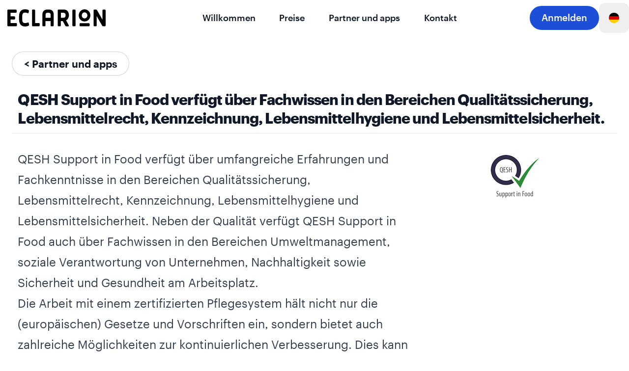

--- FILE ---
content_type: text/html; charset=utf-8
request_url: https://www.eclarion.com/de/partner-und-apps/qesh-support-in-food/
body_size: 16237
content:
<!DOCTYPE html>
<html lang="de" class="text-base">
  <head>
    <style type='text/css'>*,:after,:before{--tw-border-spacing-x:0;--tw-border-spacing-y:0;--tw-translate-x:0;--tw-translate-y:0;--tw-rotate:0;--tw-skew-x:0;--tw-skew-y:0;--tw-scale-x:1;--tw-scale-y:1;--tw-pan-x: ;--tw-pan-y: ;--tw-pinch-zoom: ;--tw-scroll-snap-strictness:proximity;--tw-gradient-from-position: ;--tw-gradient-via-position: ;--tw-gradient-to-position: ;--tw-ordinal: ;--tw-slashed-zero: ;--tw-numeric-figure: ;--tw-numeric-spacing: ;--tw-numeric-fraction: ;--tw-ring-inset: ;--tw-ring-offset-width:0px;--tw-ring-offset-color:#fff;--tw-ring-color:rgba(59,130,246,.5);--tw-ring-offset-shadow:0 0 #0000;--tw-ring-shadow:0 0 #0000;--tw-shadow:0 0 #0000;--tw-shadow-colored:0 0 #0000;--tw-blur: ;--tw-brightness: ;--tw-contrast: ;--tw-grayscale: ;--tw-hue-rotate: ;--tw-invert: ;--tw-saturate: ;--tw-sepia: ;--tw-drop-shadow: ;--tw-backdrop-blur: ;--tw-backdrop-brightness: ;--tw-backdrop-contrast: ;--tw-backdrop-grayscale: ;--tw-backdrop-hue-rotate: ;--tw-backdrop-invert: ;--tw-backdrop-opacity: ;--tw-backdrop-saturate: ;--tw-backdrop-sepia: ;--tw-contain-size: ;--tw-contain-layout: ;--tw-contain-paint: ;--tw-contain-style: }::backdrop{--tw-border-spacing-x:0;--tw-border-spacing-y:0;--tw-translate-x:0;--tw-translate-y:0;--tw-rotate:0;--tw-skew-x:0;--tw-skew-y:0;--tw-scale-x:1;--tw-scale-y:1;--tw-pan-x: ;--tw-pan-y: ;--tw-pinch-zoom: ;--tw-scroll-snap-strictness:proximity;--tw-gradient-from-position: ;--tw-gradient-via-position: ;--tw-gradient-to-position: ;--tw-ordinal: ;--tw-slashed-zero: ;--tw-numeric-figure: ;--tw-numeric-spacing: ;--tw-numeric-fraction: ;--tw-ring-inset: ;--tw-ring-offset-width:0px;--tw-ring-offset-color:#fff;--tw-ring-color:rgba(59,130,246,.5);--tw-ring-offset-shadow:0 0 #0000;--tw-ring-shadow:0 0 #0000;--tw-shadow:0 0 #0000;--tw-shadow-colored:0 0 #0000;--tw-blur: ;--tw-brightness: ;--tw-contrast: ;--tw-grayscale: ;--tw-hue-rotate: ;--tw-invert: ;--tw-saturate: ;--tw-sepia: ;--tw-drop-shadow: ;--tw-backdrop-blur: ;--tw-backdrop-brightness: ;--tw-backdrop-contrast: ;--tw-backdrop-grayscale: ;--tw-backdrop-hue-rotate: ;--tw-backdrop-invert: ;--tw-backdrop-opacity: ;--tw-backdrop-saturate: ;--tw-backdrop-sepia: ;--tw-contain-size: ;--tw-contain-layout: ;--tw-contain-paint: ;--tw-contain-style: }/*! tailwindcss v3.4.16 | MIT License | https://tailwindcss.com*/*,:after,:before{box-sizing:border-box;border:0 solid #e5e7eb}:after,:before{--tw-content:""}:host,html{line-height:1.5;-webkit-text-size-adjust:100%;-moz-tab-size:4;-o-tab-size:4;tab-size:4;font-family:Graphik Web,ui-sans-serif,system-ui,-apple-system,Segoe UI,Roboto,Helvetica Neue,Arial,Noto Sans,sans-serif,Apple Color Emoji,Segoe UI Emoji,Segoe UI Symbol,Noto Color Emoji;font-feature-settings:"liga","ss05";font-variation-settings:normal;-webkit-tap-highlight-color:transparent}body{margin:0;line-height:inherit}hr{height:0;color:inherit;border-top-width:1px}abbr:where([title]){-webkit-text-decoration:underline dotted;text-decoration:underline dotted}h1,h2,h3,h4,h5,h6{font-size:inherit;font-weight:inherit}a{color:inherit;text-decoration:inherit}b,strong{font-weight:bolder}code,kbd,pre,samp{font-family:ui-monospace,SFMono-Regular,Menlo,Monaco,Consolas,Liberation Mono,Courier New,monospace;font-feature-settings:normal;font-variation-settings:normal;font-size:1em}small{font-size:80%}sub,sup{font-size:75%;line-height:0;position:relative;vertical-align:baseline}sub{bottom:-.25em}sup{top:-.5em}table{text-indent:0;border-color:inherit;border-collapse:collapse}button,input,optgroup,select,textarea{font-family:inherit;font-feature-settings:inherit;font-variation-settings:inherit;font-size:100%;font-weight:inherit;line-height:inherit;letter-spacing:inherit;color:inherit;margin:0;padding:0}button,select{text-transform:none}button,input:where([type=button]),input:where([type=reset]),input:where([type=submit]){-webkit-appearance:button;background-color:transparent;background-image:none}:-moz-focusring{outline:auto}:-moz-ui-invalid{box-shadow:none}progress{vertical-align:baseline}::-webkit-inner-spin-button,::-webkit-outer-spin-button{height:auto}[type=search]{-webkit-appearance:textfield;outline-offset:-2px}::-webkit-search-decoration{-webkit-appearance:none}::-webkit-file-upload-button{-webkit-appearance:button;font:inherit}summary{display:list-item}blockquote,dd,dl,figure,h1,h2,h3,h4,h5,h6,hr,p,pre{margin:0}fieldset{margin:0}fieldset,legend{padding:0}menu,ol,ul{list-style:none;margin:0;padding:0}dialog{padding:0}textarea{resize:vertical}input::-moz-placeholder,textarea::-moz-placeholder{opacity:1;color:#9ca3af}input::placeholder,textarea::placeholder{opacity:1;color:#9ca3af}[role=button],button{cursor:pointer}:disabled{cursor:default}audio,canvas,embed,iframe,img,object,svg,video{display:block;vertical-align:middle}img,video{max-width:100%;height:auto}[hidden]:where(:not([hidden=until-found])){display:none}.container{width:100%}@media (min-width:640px){.container{max-width:640px}}@media (min-width:768px){.container{max-width:768px}}@media (min-width:1024px){.container{max-width:1024px}}@media (min-width:1280px){.container{max-width:1280px}}@media (min-width:1536px){.container{max-width:1536px}}.prose{color:var(--tw-prose-body);max-width:65ch}.prose :where(p):not(:where([class~=not-prose],[class~=not-prose] *)){margin-top:1.25em;margin-bottom:1.25em}.prose :where([class~=lead]):not(:where([class~=not-prose],[class~=not-prose] *)){color:var(--tw-prose-lead);font-size:1.25em;line-height:1.6;margin-top:1.2em;margin-bottom:1.2em}.prose :where(a):not(:where([class~=not-prose],[class~=not-prose] *)){color:var(--tw-prose-links);text-decoration:underline;font-weight:500}.prose :where(strong):not(:where([class~=not-prose],[class~=not-prose] *)){color:var(--tw-prose-bold);font-weight:600}.prose :where(a strong):not(:where([class~=not-prose],[class~=not-prose] *)){color:inherit}.prose :where(blockquote strong):not(:where([class~=not-prose],[class~=not-prose] *)){color:inherit}.prose :where(thead th strong):not(:where([class~=not-prose],[class~=not-prose] *)){color:inherit}.prose :where(ol):not(:where([class~=not-prose],[class~=not-prose] *)){list-style-type:decimal;margin-top:1.25em;margin-bottom:1.25em;padding-inline-start:1.625em}.prose :where(ol[type=A]):not(:where([class~=not-prose],[class~=not-prose] *)){list-style-type:upper-alpha}.prose :where(ol[type=a]):not(:where([class~=not-prose],[class~=not-prose] *)){list-style-type:lower-alpha}.prose :where(ol[type=A s]):not(:where([class~=not-prose],[class~=not-prose] *)){list-style-type:upper-alpha}.prose :where(ol[type=a s]):not(:where([class~=not-prose],[class~=not-prose] *)){list-style-type:lower-alpha}.prose :where(ol[type=I]):not(:where([class~=not-prose],[class~=not-prose] *)){list-style-type:upper-roman}.prose :where(ol[type=i]):not(:where([class~=not-prose],[class~=not-prose] *)){list-style-type:lower-roman}.prose :where(ol[type=I s]):not(:where([class~=not-prose],[class~=not-prose] *)){list-style-type:upper-roman}.prose :where(ol[type=i s]):not(:where([class~=not-prose],[class~=not-prose] *)){list-style-type:lower-roman}.prose :where(ol[type="1"]):not(:where([class~=not-prose],[class~=not-prose] *)){list-style-type:decimal}.prose :where(ul):not(:where([class~=not-prose],[class~=not-prose] *)){list-style-type:disc;margin-top:1.25em;margin-bottom:1.25em;padding-inline-start:1.625em}.prose :where(ol>li):not(:where([class~=not-prose],[class~=not-prose] *))::marker{font-weight:400;color:var(--tw-prose-counters)}.prose :where(ul>li):not(:where([class~=not-prose],[class~=not-prose] *))::marker{color:var(--tw-prose-bullets)}.prose :where(dt):not(:where([class~=not-prose],[class~=not-prose] *)){color:var(--tw-prose-headings);font-weight:600;margin-top:1.25em}.prose :where(hr):not(:where([class~=not-prose],[class~=not-prose] *)){border-color:var(--tw-prose-hr);border-top-width:1px;margin-top:3em;margin-bottom:3em}.prose :where(blockquote):not(:where([class~=not-prose],[class~=not-prose] *)){font-weight:500;font-style:italic;color:var(--tw-prose-quotes);border-inline-start-width:.25rem;border-inline-start-color:var(--tw-prose-quote-borders);quotes:"\201C""\201D""\2018""\2019";margin-top:1.6em;margin-bottom:1.6em;padding-inline-start:1em}.prose :where(blockquote p:first-of-type):not(:where([class~=not-prose],[class~=not-prose] *)):before{content:open-quote}.prose :where(blockquote p:last-of-type):not(:where([class~=not-prose],[class~=not-prose] *)):after{content:close-quote}.prose :where(h1):not(:where([class~=not-prose],[class~=not-prose] *)){color:var(--tw-prose-headings);font-weight:800;font-size:2.25em;margin-top:0;margin-bottom:.8888889em;line-height:1.1111111}.prose :where(h1 strong):not(:where([class~=not-prose],[class~=not-prose] *)){font-weight:900;color:inherit}.prose :where(h2):not(:where([class~=not-prose],[class~=not-prose] *)){color:var(--tw-prose-headings);font-weight:700;font-size:1.5em;margin-top:2em;margin-bottom:1em;line-height:1.3333333}.prose :where(h2 strong):not(:where([class~=not-prose],[class~=not-prose] *)){font-weight:800;color:inherit}.prose :where(h3):not(:where([class~=not-prose],[class~=not-prose] *)){color:var(--tw-prose-headings);font-weight:600;font-size:1.25em;margin-top:1.6em;margin-bottom:.6em;line-height:1.6}.prose :where(h3 strong):not(:where([class~=not-prose],[class~=not-prose] *)){font-weight:700;color:inherit}.prose :where(h4):not(:where([class~=not-prose],[class~=not-prose] *)){color:var(--tw-prose-headings);font-weight:600;margin-top:1.5em;margin-bottom:.5em;line-height:1.5}.prose :where(h4 strong):not(:where([class~=not-prose],[class~=not-prose] *)){font-weight:700;color:inherit}.prose :where(img):not(:where([class~=not-prose],[class~=not-prose] *)){margin-top:2em;margin-bottom:2em}.prose :where(picture):not(:where([class~=not-prose],[class~=not-prose] *)){display:block;margin-top:2em;margin-bottom:2em}.prose :where(video):not(:where([class~=not-prose],[class~=not-prose] *)){margin-top:2em;margin-bottom:2em}.prose :where(kbd):not(:where([class~=not-prose],[class~=not-prose] *)){font-weight:500;font-family:inherit;color:var(--tw-prose-kbd);box-shadow:0 0 0 1px var(--tw-prose-kbd-shadows),0 3px 0 var(--tw-prose-kbd-shadows);font-size:.875em;border-radius:.3125rem;padding-top:.1875em;padding-inline-end:.375em;padding-bottom:.1875em;padding-inline-start:.375em}.prose :where(code):not(:where([class~=not-prose],[class~=not-prose] *)){color:var(--tw-prose-code);font-weight:600;font-size:.875em}.prose :where(code):not(:where([class~=not-prose],[class~=not-prose] *)):before{content:"`"}.prose :where(code):not(:where([class~=not-prose],[class~=not-prose] *)):after{content:"`"}.prose :where(a code):not(:where([class~=not-prose],[class~=not-prose] *)){color:inherit}.prose :where(h1 code):not(:where([class~=not-prose],[class~=not-prose] *)){color:inherit}.prose :where(h2 code):not(:where([class~=not-prose],[class~=not-prose] *)){color:inherit;font-size:.875em}.prose :where(h3 code):not(:where([class~=not-prose],[class~=not-prose] *)){color:inherit;font-size:.9em}.prose :where(h4 code):not(:where([class~=not-prose],[class~=not-prose] *)){color:inherit}.prose :where(blockquote code):not(:where([class~=not-prose],[class~=not-prose] *)){color:inherit}.prose :where(thead th code):not(:where([class~=not-prose],[class~=not-prose] *)){color:inherit}.prose :where(pre):not(:where([class~=not-prose],[class~=not-prose] *)){color:var(--tw-prose-pre-code);background-color:var(--tw-prose-pre-bg);overflow-x:auto;font-weight:400;font-size:.875em;line-height:1.7142857;margin-top:1.7142857em;margin-bottom:1.7142857em;border-radius:.375rem;padding-top:.8571429em;padding-inline-end:1.1428571em;padding-bottom:.8571429em;padding-inline-start:1.1428571em}.prose :where(pre code):not(:where([class~=not-prose],[class~=not-prose] *)){background-color:transparent;border-width:0;border-radius:0;padding:0;font-weight:inherit;color:inherit;font-size:inherit;font-family:inherit;line-height:inherit}.prose :where(pre code):not(:where([class~=not-prose],[class~=not-prose] *)):before{content:none}.prose :where(pre code):not(:where([class~=not-prose],[class~=not-prose] *)):after{content:none}.prose :where(table):not(:where([class~=not-prose],[class~=not-prose] *)){width:100%;table-layout:auto;margin-top:2em;margin-bottom:2em;font-size:.875em;line-height:1.7142857}.prose :where(thead):not(:where([class~=not-prose],[class~=not-prose] *)){border-bottom-width:1px;border-bottom-color:var(--tw-prose-th-borders)}.prose :where(thead th):not(:where([class~=not-prose],[class~=not-prose] *)){color:var(--tw-prose-headings);font-weight:600;vertical-align:bottom;padding-inline-end:.5714286em;padding-bottom:.5714286em;padding-inline-start:.5714286em}.prose :where(tbody tr):not(:where([class~=not-prose],[class~=not-prose] *)){border-bottom-width:1px;border-bottom-color:var(--tw-prose-td-borders)}.prose :where(tbody tr:last-child):not(:where([class~=not-prose],[class~=not-prose] *)){border-bottom-width:0}.prose :where(tbody td):not(:where([class~=not-prose],[class~=not-prose] *)){vertical-align:baseline}.prose :where(tfoot):not(:where([class~=not-prose],[class~=not-prose] *)){border-top-width:1px;border-top-color:var(--tw-prose-th-borders)}.prose :where(tfoot td):not(:where([class~=not-prose],[class~=not-prose] *)){vertical-align:top}.prose :where(th,td):not(:where([class~=not-prose],[class~=not-prose] *)){text-align:start}.prose :where(figure>*):not(:where([class~=not-prose],[class~=not-prose] *)){margin-top:0;margin-bottom:0}.prose :where(figcaption):not(:where([class~=not-prose],[class~=not-prose] *)){color:var(--tw-prose-captions);font-size:.875em;line-height:1.4285714;margin-top:.8571429em}.prose{--tw-prose-body:#374151;--tw-prose-headings:#111827;--tw-prose-lead:#4b5563;--tw-prose-links:#111827;--tw-prose-bold:#111827;--tw-prose-counters:#6b7280;--tw-prose-bullets:#d1d5db;--tw-prose-hr:#e5e7eb;--tw-prose-quotes:#111827;--tw-prose-quote-borders:#e5e7eb;--tw-prose-captions:#6b7280;--tw-prose-kbd:#111827;--tw-prose-kbd-shadows:rgba(17,24,39,.1);--tw-prose-code:#111827;--tw-prose-pre-code:#e5e7eb;--tw-prose-pre-bg:#1f2937;--tw-prose-th-borders:#d1d5db;--tw-prose-td-borders:#e5e7eb;--tw-prose-invert-body:#d1d5db;--tw-prose-invert-headings:#fff;--tw-prose-invert-lead:#9ca3af;--tw-prose-invert-links:#fff;--tw-prose-invert-bold:#fff;--tw-prose-invert-counters:#9ca3af;--tw-prose-invert-bullets:#4b5563;--tw-prose-invert-hr:#374151;--tw-prose-invert-quotes:#f3f4f6;--tw-prose-invert-quote-borders:#374151;--tw-prose-invert-captions:#9ca3af;--tw-prose-invert-kbd:#fff;--tw-prose-invert-kbd-shadows:hsla(0,0%,100%,.1);--tw-prose-invert-code:#fff;--tw-prose-invert-pre-code:#d1d5db;--tw-prose-invert-pre-bg:rgba(0,0,0,.5);--tw-prose-invert-th-borders:#4b5563;--tw-prose-invert-td-borders:#374151;font-size:1rem;line-height:1.75}.prose :where(picture>img):not(:where([class~=not-prose],[class~=not-prose] *)){margin-top:0;margin-bottom:0}.prose :where(li):not(:where([class~=not-prose],[class~=not-prose] *)){margin-top:.5em;margin-bottom:.5em}.prose :where(ol>li):not(:where([class~=not-prose],[class~=not-prose] *)){padding-inline-start:.375em}.prose :where(ul>li):not(:where([class~=not-prose],[class~=not-prose] *)){padding-inline-start:.375em}.prose :where(.prose>ul>li p):not(:where([class~=not-prose],[class~=not-prose] *)){margin-top:.75em;margin-bottom:.75em}.prose :where(.prose>ul>li>p:first-child):not(:where([class~=not-prose],[class~=not-prose] *)){margin-top:1.25em}.prose :where(.prose>ul>li>p:last-child):not(:where([class~=not-prose],[class~=not-prose] *)){margin-bottom:1.25em}.prose :where(.prose>ol>li>p:first-child):not(:where([class~=not-prose],[class~=not-prose] *)){margin-top:1.25em}.prose :where(.prose>ol>li>p:last-child):not(:where([class~=not-prose],[class~=not-prose] *)){margin-bottom:1.25em}.prose :where(ul ul,ul ol,ol ul,ol ol):not(:where([class~=not-prose],[class~=not-prose] *)){margin-top:.75em;margin-bottom:.75em}.prose :where(dl):not(:where([class~=not-prose],[class~=not-prose] *)){margin-top:1.25em;margin-bottom:1.25em}.prose :where(dd):not(:where([class~=not-prose],[class~=not-prose] *)){margin-top:.5em;padding-inline-start:1.625em}.prose :where(hr+*):not(:where([class~=not-prose],[class~=not-prose] *)){margin-top:0}.prose :where(h2+*):not(:where([class~=not-prose],[class~=not-prose] *)){margin-top:0}.prose :where(h3+*):not(:where([class~=not-prose],[class~=not-prose] *)){margin-top:0}.prose :where(h4+*):not(:where([class~=not-prose],[class~=not-prose] *)){margin-top:0}.prose :where(thead th:first-child):not(:where([class~=not-prose],[class~=not-prose] *)){padding-inline-start:0}.prose :where(thead th:last-child):not(:where([class~=not-prose],[class~=not-prose] *)){padding-inline-end:0}.prose :where(tbody td,tfoot td):not(:where([class~=not-prose],[class~=not-prose] *)){padding-top:.5714286em;padding-inline-end:.5714286em;padding-bottom:.5714286em;padding-inline-start:.5714286em}.prose :where(tbody td:first-child,tfoot td:first-child):not(:where([class~=not-prose],[class~=not-prose] *)){padding-inline-start:0}.prose :where(tbody td:last-child,tfoot td:last-child):not(:where([class~=not-prose],[class~=not-prose] *)){padding-inline-end:0}.prose :where(figure):not(:where([class~=not-prose],[class~=not-prose] *)){margin-top:2em;margin-bottom:2em}.prose :where(.prose>:first-child):not(:where([class~=not-prose],[class~=not-prose] *)){margin-top:0}.prose :where(.prose>:last-child):not(:where([class~=not-prose],[class~=not-prose] *)){margin-bottom:0}.prose :where(ul ul):not(:where([class~=not-prose],[class~=not-prose] *)){list-style-type:square;margin-left:1.625em}.prose :where(ul ul ul):not(:where([class~=not-prose],[class~=not-prose] *)){list-style-type:circle;margin-left:2.25em}.prose-sm{font-size:.875rem;line-height:1.7142857}.prose-sm :where(p):not(:where([class~=not-prose],[class~=not-prose] *)){margin-top:1.1428571em;margin-bottom:1.1428571em}.prose-sm :where([class~=lead]):not(:where([class~=not-prose],[class~=not-prose] *)){font-size:1.2857143em;line-height:1.5555556;margin-top:.8888889em;margin-bottom:.8888889em}.prose-sm :where(blockquote):not(:where([class~=not-prose],[class~=not-prose] *)){margin-top:1.3333333em;margin-bottom:1.3333333em;padding-inline-start:1.1111111em}.prose-sm :where(h1):not(:where([class~=not-prose],[class~=not-prose] *)){font-size:2.1428571em;margin-top:0;margin-bottom:.8em;line-height:1.2}.prose-sm :where(h2):not(:where([class~=not-prose],[class~=not-prose] *)){font-size:1.4285714em;margin-top:1.6em;margin-bottom:.8em;line-height:1.4}.prose-sm :where(h3):not(:where([class~=not-prose],[class~=not-prose] *)){font-size:1.2857143em;margin-top:1.5555556em;margin-bottom:.4444444em;line-height:1.5555556}.prose-sm :where(h4):not(:where([class~=not-prose],[class~=not-prose] *)){margin-top:1.4285714em;margin-bottom:.5714286em;line-height:1.4285714}.prose-sm :where(img):not(:where([class~=not-prose],[class~=not-prose] *)){margin-top:1.7142857em;margin-bottom:1.7142857em}.prose-sm :where(picture):not(:where([class~=not-prose],[class~=not-prose] *)){margin-top:1.7142857em;margin-bottom:1.7142857em}.prose-sm :where(picture>img):not(:where([class~=not-prose],[class~=not-prose] *)){margin-top:0;margin-bottom:0}.prose-sm :where(video):not(:where([class~=not-prose],[class~=not-prose] *)){margin-top:1.7142857em;margin-bottom:1.7142857em}.prose-sm :where(kbd):not(:where([class~=not-prose],[class~=not-prose] *)){font-size:.8571429em;border-radius:.3125rem;padding-top:.1428571em;padding-inline-end:.3571429em;padding-bottom:.1428571em;padding-inline-start:.3571429em}.prose-sm :where(code):not(:where([class~=not-prose],[class~=not-prose] *)){font-size:.8571429em}.prose-sm :where(h2 code):not(:where([class~=not-prose],[class~=not-prose] *)){font-size:.9em}.prose-sm :where(h3 code):not(:where([class~=not-prose],[class~=not-prose] *)){font-size:.8888889em}.prose-sm :where(pre):not(:where([class~=not-prose],[class~=not-prose] *)){font-size:.8571429em;line-height:1.6666667;margin-top:1.6666667em;margin-bottom:1.6666667em;border-radius:.25rem;padding-top:.6666667em;padding-inline-end:1em;padding-bottom:.6666667em;padding-inline-start:1em}.prose-sm :where(ol):not(:where([class~=not-prose],[class~=not-prose] *)){margin-top:1.1428571em;margin-bottom:1.1428571em;padding-inline-start:1.5714286em}.prose-sm :where(ul):not(:where([class~=not-prose],[class~=not-prose] *)){margin-top:1.1428571em;margin-bottom:1.1428571em;padding-inline-start:1.5714286em}.prose-sm :where(li):not(:where([class~=not-prose],[class~=not-prose] *)){margin-top:.2857143em;margin-bottom:.2857143em}.prose-sm :where(ol>li):not(:where([class~=not-prose],[class~=not-prose] *)){padding-inline-start:.4285714em}.prose-sm :where(ul>li):not(:where([class~=not-prose],[class~=not-prose] *)){padding-inline-start:.4285714em}.prose-sm :where(.prose-sm>ul>li p):not(:where([class~=not-prose],[class~=not-prose] *)){margin-top:.5714286em;margin-bottom:.5714286em}.prose-sm :where(.prose-sm>ul>li>p:first-child):not(:where([class~=not-prose],[class~=not-prose] *)){margin-top:1.1428571em}.prose-sm :where(.prose-sm>ul>li>p:last-child):not(:where([class~=not-prose],[class~=not-prose] *)){margin-bottom:1.1428571em}.prose-sm :where(.prose-sm>ol>li>p:first-child):not(:where([class~=not-prose],[class~=not-prose] *)){margin-top:1.1428571em}.prose-sm :where(.prose-sm>ol>li>p:last-child):not(:where([class~=not-prose],[class~=not-prose] *)){margin-bottom:1.1428571em}.prose-sm :where(ul ul,ul ol,ol ul,ol ol):not(:where([class~=not-prose],[class~=not-prose] *)){margin-top:.5714286em;margin-bottom:.5714286em}.prose-sm :where(dl):not(:where([class~=not-prose],[class~=not-prose] *)){margin-top:1.1428571em;margin-bottom:1.1428571em}.prose-sm :where(dt):not(:where([class~=not-prose],[class~=not-prose] *)){margin-top:1.1428571em}.prose-sm :where(dd):not(:where([class~=not-prose],[class~=not-prose] *)){margin-top:.2857143em;padding-inline-start:1.5714286em}.prose-sm :where(hr):not(:where([class~=not-prose],[class~=not-prose] *)){margin-top:2.8571429em;margin-bottom:2.8571429em}.prose-sm :where(hr+*):not(:where([class~=not-prose],[class~=not-prose] *)){margin-top:0}.prose-sm :where(h2+*):not(:where([class~=not-prose],[class~=not-prose] *)){margin-top:0}.prose-sm :where(h3+*):not(:where([class~=not-prose],[class~=not-prose] *)){margin-top:0}.prose-sm :where(h4+*):not(:where([class~=not-prose],[class~=not-prose] *)){margin-top:0}.prose-sm :where(table):not(:where([class~=not-prose],[class~=not-prose] *)){font-size:.8571429em;line-height:1.5}.prose-sm :where(thead th):not(:where([class~=not-prose],[class~=not-prose] *)){padding-inline-end:1em;padding-bottom:.6666667em;padding-inline-start:1em}.prose-sm :where(thead th:first-child):not(:where([class~=not-prose],[class~=not-prose] *)){padding-inline-start:0}.prose-sm :where(thead th:last-child):not(:where([class~=not-prose],[class~=not-prose] *)){padding-inline-end:0}.prose-sm :where(tbody td,tfoot td):not(:where([class~=not-prose],[class~=not-prose] *)){padding-top:.6666667em;padding-inline-end:1em;padding-bottom:.6666667em;padding-inline-start:1em}.prose-sm :where(tbody td:first-child,tfoot td:first-child):not(:where([class~=not-prose],[class~=not-prose] *)){padding-inline-start:0}.prose-sm :where(tbody td:last-child,tfoot td:last-child):not(:where([class~=not-prose],[class~=not-prose] *)){padding-inline-end:0}.prose-sm :where(figure):not(:where([class~=not-prose],[class~=not-prose] *)){margin-top:1.7142857em;margin-bottom:1.7142857em}.prose-sm :where(figure>*):not(:where([class~=not-prose],[class~=not-prose] *)){margin-top:0;margin-bottom:0}.prose-sm :where(figcaption):not(:where([class~=not-prose],[class~=not-prose] *)){font-size:.8571429em;line-height:1.3333333;margin-top:.6666667em}.prose-sm :where(.prose-sm>:first-child):not(:where([class~=not-prose],[class~=not-prose] *)){margin-top:0}.prose-sm :where(.prose-sm>:last-child):not(:where([class~=not-prose],[class~=not-prose] *)){margin-bottom:0}.prose-quoteless :where(blockquote p:first-of-type):not(:where([class~=not-prose],[class~=not-prose] *)):before{content:none}.prose-quoteless :where(blockquote p:first-of-type):not(:where([class~=not-prose],[class~=not-prose] *)):after{content:none}.sr-only{position:absolute;width:1px;height:1px;padding:0;margin:-1px;overflow:hidden;clip:rect(0,0,0,0);white-space:nowrap;border-width:0}.pointer-events-none{pointer-events:none}.fixed{position:fixed}.absolute{position:absolute}.relative{position:relative}.inset-x-0{left:0;right:0}.-top-3{top:-.75rem}.start-0{inset-inline-start:0}.top-0{top:0}.isolate{isolation:isolate}.-z-10{z-index:-10}.z-0{z-index:0}.z-10{z-index:10}.z-20{z-index:20}.z-30{z-index:30}.z-50{z-index:50}.col-span-1{grid-column:span 1/span 1}.col-span-12{grid-column:span 12/span 12}.col-start-1{grid-column-start:1}.row-start-1{grid-row-start:1}.float-left{float:left}.m-0{margin:0}.mx-2{margin-left:.5rem;margin-right:.5rem}.mx-5{margin-left:1.25rem;margin-right:1.25rem}.mx-auto{margin-left:auto;margin-right:auto}.my-1{margin-top:.25rem;margin-bottom:.25rem}.my-10{margin-top:2.5rem;margin-bottom:2.5rem}.my-12{margin-top:3rem;margin-bottom:3rem}.my-4{margin-top:1rem;margin-bottom:1rem}.-mb-\[80px\]{margin-bottom:-80px}.-mr-px{margin-right:-1px}.-mt-\[30px\]{margin-top:-30px}.-mt-px{margin-top:-1px}.mb-2{margin-bottom:.5rem}.mb-3{margin-bottom:.75rem}.mb-4{margin-bottom:1rem}.mb-6{margin-bottom:1.5rem}.ml-2{margin-left:.5rem}.ml-3{margin-left:.75rem}.mr-3{margin-right:.75rem}.mr-4{margin-right:1rem}.mt-1{margin-top:.25rem}.mt-10{margin-top:2.5rem}.mt-12{margin-top:3rem}.mt-16{margin-top:4rem}.mt-2{margin-top:.5rem}.mt-4{margin-top:1rem}.mt-6{margin-top:1.5rem}.mt-8{margin-top:2rem}.mt-\[50px\]{margin-top:50px}.block{display:block}.inline{display:inline}.flex{display:flex}.inline-flex{display:inline-flex}.grid{display:grid}.hidden{display:none}.aspect-\[1155\/678\]{aspect-ratio:1155/678}.aspect-\[4\/3\]{aspect-ratio:4/3}.aspect-\[478\/355\]{aspect-ratio:478/355}.size-4{width:1rem;height:1rem}.size-5{width:1.25rem;height:1.25rem}.h-10{height:2.5rem}.h-12{height:3rem}.h-16{height:4rem}.h-3\.5{height:.875rem}.h-5{height:1.25rem}.h-6{height:1.5rem}.h-\[750px\]{height:750px}.min-h-\[400px\]{min-height:400px}.w-0{width:0}.w-10{width:2.5rem}.w-11{width:2.75rem}.w-16{width:4rem}.w-3\.5{width:.875rem}.w-3\/5{width:60%}.w-4\/5{width:80%}.w-5{width:1.25rem}.w-\[145px\]{width:145px}.w-\[40rem\]{width:40rem}.w-\[72\.1875rem\]{width:72.1875rem}.w-full{width:100%}.min-w-0{min-width:0}.max-w-2xl{max-width:42rem}.max-w-3xl{max-width:48rem}.max-w-64{max-width:16rem}.max-w-\[1000px\]{max-width:1000px}.max-w-\[1200px\]{max-width:1200px}.max-w-screen-2xl{max-width:1536px}.max-w-screen-lg{max-width:1024px}.max-w-screen-xl{max-width:1280px}.max-w-xl{max-width:36rem}.flex-1{flex:1 1 0%}.flex-none{flex:none}.flex-shrink-0{flex-shrink:0}.flex-grow{flex-grow:1}.-translate-y-\[150px\]{--tw-translate-y:-150px}.-translate-y-\[150px\],.translate-y-\[80px\]{transform:translate(var(--tw-translate-x),var(--tw-translate-y)) rotate(var(--tw-rotate)) skewX(var(--tw-skew-x)) skewY(var(--tw-skew-y)) scaleX(var(--tw-scale-x)) scaleY(var(--tw-scale-y))}.translate-y-\[80px\]{--tw-translate-y:80px}.transform{transform:translate(var(--tw-translate-x),var(--tw-translate-y)) rotate(var(--tw-rotate)) skewX(var(--tw-skew-x)) skewY(var(--tw-skew-y)) scaleX(var(--tw-scale-x)) scaleY(var(--tw-scale-y))}.transform-gpu{transform:translate3d(var(--tw-translate-x),var(--tw-translate-y),0) rotate(var(--tw-rotate)) skewX(var(--tw-skew-x)) skewY(var(--tw-skew-y)) scaleX(var(--tw-scale-x)) scaleY(var(--tw-scale-y))}.list-inside{list-style-position:inside}.list-disc{list-style-type:disc}.list-none{list-style-type:none}.grid-cols-1{grid-template-columns:repeat(1,minmax(0,1fr))}.grid-cols-12{grid-template-columns:repeat(12,minmax(0,1fr))}.flex-row{flex-direction:row}.flex-col{flex-direction:column}.flex-wrap{flex-wrap:wrap}.items-center{align-items:center}.items-baseline{align-items:baseline}.justify-center{justify-content:center}.justify-between{justify-content:space-between}.justify-items-center{justify-items:center}.gap-1{gap:.25rem}.gap-10{gap:2.5rem}.gap-16{gap:4rem}.gap-2{gap:.5rem}.gap-3{gap:.75rem}.gap-4{gap:1rem}.gap-6{gap:1.5rem}.gap-8{gap:2rem}.gap-x-2{-moz-column-gap:.5rem;column-gap:.5rem}.gap-x-3{-moz-column-gap:.75rem;column-gap:.75rem}.gap-y-6{row-gap:1.5rem}.space-x-0>:not([hidden])~:not([hidden]){--tw-space-x-reverse:0;margin-right:calc(0px*var(--tw-space-x-reverse));margin-left:calc(0px*(1 - var(--tw-space-x-reverse)))}.space-x-3>:not([hidden])~:not([hidden]){--tw-space-x-reverse:0;margin-right:calc(.75rem*var(--tw-space-x-reverse));margin-left:calc(.75rem*(1 - var(--tw-space-x-reverse)))}.space-y-1>:not([hidden])~:not([hidden]){--tw-space-y-reverse:0;margin-top:calc(.25rem*(1 - var(--tw-space-y-reverse)));margin-bottom:calc(.25rem*var(--tw-space-y-reverse))}.space-y-3>:not([hidden])~:not([hidden]){--tw-space-y-reverse:0;margin-top:calc(.75rem*(1 - var(--tw-space-y-reverse)));margin-bottom:calc(.75rem*var(--tw-space-y-reverse))}.divide-x>:not([hidden])~:not([hidden]){--tw-divide-x-reverse:0;border-right-width:calc(1px*var(--tw-divide-x-reverse));border-left-width:calc(1px*(1 - var(--tw-divide-x-reverse)))}.divide-y>:not([hidden])~:not([hidden]){--tw-divide-y-reverse:0;border-top-width:calc(1px*(1 - var(--tw-divide-y-reverse)));border-bottom-width:calc(1px*var(--tw-divide-y-reverse))}.divide-gray-100>:not([hidden])~:not([hidden]){--tw-divide-opacity:1;border-color:rgb(243 244 246/var(--tw-divide-opacity,1))}.divide-gray-200>:not([hidden])~:not([hidden]){--tw-divide-opacity:1;border-color:rgb(229 231 235/var(--tw-divide-opacity,1))}.place-self-center{place-self:center}.self-center{align-self:center}.overflow-auto{overflow:auto}.overflow-hidden,.truncate{overflow:hidden}.truncate{text-overflow:ellipsis}.truncate,.whitespace-nowrap{white-space:nowrap}.rounded{border-radius:.25rem}.rounded-2xl{border-radius:1rem}.rounded-3xl{border-radius:1.5rem}.rounded-\[1\.5em\]{border-radius:1.5em}.rounded-\[20px\]{border-radius:20px}.rounded-full{border-radius:9999px}.rounded-lg{border-radius:.5rem}.rounded-md{border-radius:.375rem}.rounded-xl{border-radius:.75rem}.rounded-t-2xl{border-top-left-radius:1rem;border-top-right-radius:1rem}.rounded-bl-lg{border-bottom-left-radius:.5rem}.border{border-width:1px}.border-gray-100{--tw-border-opacity:1;border-color:rgb(243 244 246/var(--tw-border-opacity,1))}.border-transparent{border-color:transparent}.bg-\[\#f5f9fc\]{--tw-bg-opacity:1;background-color:rgb(245 249 252/var(--tw-bg-opacity,1))}.bg-blue-600{--tw-bg-opacity:1;background-color:rgb(37 99 235/var(--tw-bg-opacity,1))}.bg-blue-700{--tw-bg-opacity:1;background-color:rgb(29 78 216/var(--tw-bg-opacity,1))}.bg-gray-50{--tw-bg-opacity:1;background-color:rgb(249 250 251/var(--tw-bg-opacity,1))}.bg-primary-700{--tw-bg-opacity:1;background-color:rgb(29 78 216/var(--tw-bg-opacity,1))}.bg-transparent{background-color:transparent}.bg-white{--tw-bg-opacity:1;background-color:rgb(255 255 255/var(--tw-bg-opacity,1))}.bg-gradient-to-b{background-image:linear-gradient(to bottom,var(--tw-gradient-stops))}.bg-gradient-to-r{background-image:linear-gradient(to right,var(--tw-gradient-stops))}.bg-gradient-to-t{background-image:linear-gradient(to top,var(--tw-gradient-stops))}.bg-gradient-to-tr{background-image:linear-gradient(to top right,var(--tw-gradient-stops))}.from-\[\#f5f9fc\]{--tw-gradient-from:#f5f9fc var(--tw-gradient-from-position);--tw-gradient-to:rgba(245,249,252,0) var(--tw-gradient-to-position);--tw-gradient-stops:var(--tw-gradient-from),var(--tw-gradient-to)}.from-\[\#ff80b5\]{--tw-gradient-from:#ff80b5 var(--tw-gradient-from-position);--tw-gradient-to:rgba(255,128,181,0) var(--tw-gradient-to-position);--tw-gradient-stops:var(--tw-gradient-from),var(--tw-gradient-to)}.from-indigo-500{--tw-gradient-from:#6366f1 var(--tw-gradient-from-position);--tw-gradient-to:rgba(99,102,241,0) var(--tw-gradient-to-position);--tw-gradient-stops:var(--tw-gradient-from),var(--tw-gradient-to)}.from-white{--tw-gradient-from:#fff var(--tw-gradient-from-position);--tw-gradient-to:hsla(0,0%,100%,0) var(--tw-gradient-to-position);--tw-gradient-stops:var(--tw-gradient-from),var(--tw-gradient-to)}.via-purple-500{--tw-gradient-to:rgba(168,85,247,0) var(--tw-gradient-to-position);--tw-gradient-stops:var(--tw-gradient-from),#a855f7 var(--tw-gradient-via-position),var(--tw-gradient-to)}.to-\[\#9089fc\]{--tw-gradient-to:#9089fc var(--tw-gradient-to-position)}.to-pink-500{--tw-gradient-to:#ec4899 var(--tw-gradient-to-position)}.to-20\%{--tw-gradient-to-position:20%}.bg-clip-text{-webkit-background-clip:text;background-clip:text}.fill-gray-950{fill:#030712}.fill-indigo-600{fill:#4f46e5}.p-2{padding:.5rem}.p-3{padding:.75rem}.p-4{padding:1rem}.p-5{padding:1.25rem}.px-1{padding-left:.25rem;padding-right:.25rem}.px-10{padding-left:2.5rem;padding-right:2.5rem}.px-2{padding-left:.5rem;padding-right:.5rem}.px-2\.5{padding-left:.625rem;padding-right:.625rem}.px-3{padding-left:.75rem;padding-right:.75rem}.px-3\.5{padding-left:.875rem;padding-right:.875rem}.px-36{padding-left:9rem;padding-right:9rem}.px-4{padding-left:1rem;padding-right:1rem}.px-5{padding-left:1.25rem;padding-right:1.25rem}.px-6{padding-left:1.5rem;padding-right:1.5rem}.px-\[clamp\(1rem\2c 2vw\2c 2rem\)\]{padding-left:clamp(1rem,2vw,2rem);padding-right:clamp(1rem,2vw,2rem)}.py-1{padding-top:.25rem;padding-bottom:.25rem}.py-1\.5{padding-top:.375rem;padding-bottom:.375rem}.py-10{padding-top:2.5rem;padding-bottom:2.5rem}.py-16{padding-top:4rem;padding-bottom:4rem}.py-2{padding-top:.5rem;padding-bottom:.5rem}.py-2\.5{padding-top:.625rem;padding-bottom:.625rem}.py-4{padding-top:1rem;padding-bottom:1rem}.py-5{padding-top:1.25rem;padding-bottom:1.25rem}.py-6{padding-top:1.5rem;padding-bottom:1.5rem}.py-\[clamp\(1\.5rem\2c 3vw\2c 3rem\)\]{padding-top:clamp(1.5rem,3vw,3rem);padding-bottom:clamp(1.5rem,3vw,3rem)}.pb-1{padding-bottom:.25rem}.pb-16{padding-bottom:4rem}.pb-2{padding-bottom:.5rem}.pb-3{padding-bottom:.75rem}.pb-4{padding-bottom:1rem}.pb-5{padding-bottom:1.25rem}.pb-6{padding-bottom:1.5rem}.pb-8{padding-bottom:2rem}.pl-10{padding-left:2.5rem}.pr-0{padding-right:0}.pr-3{padding-right:.75rem}.pt-10{padding-top:2.5rem}.pt-12{padding-top:3rem}.pt-14{padding-top:3.5rem}.pt-2{padding-top:.5rem}.pt-24{padding-top:6rem}.pt-3{padding-top:.75rem}.pt-4{padding-top:1rem}.pt-5{padding-top:1.25rem}.pt-6{padding-top:1.5rem}.pt-7{padding-top:1.75rem}.pt-8{padding-top:2rem}.text-center{text-align:center}.text-2xl{font-size:1.5rem;line-height:2rem}.text-3xl{font-size:1.875rem;line-height:2.25rem}.text-4xl{font-size:2.25rem;line-height:2.5rem}.text-\[0\.75em\]{font-size:.75em}.text-\[1\.1em\]{font-size:1.1em}.text-\[1\.2rem\]{font-size:1.2rem}.text-\[1\.4rem\]{font-size:1.4rem}.text-base{font-size:clamp(1.3rem,1.9vw,1.6rem)}.text-large{font-size:1.25rem}.text-lg{font-size:1.125rem;line-height:1.75rem}.text-medium{font-size:1rem}.text-sm{font-size:.875rem;line-height:1.25rem}.text-sm\/6{font-size:.875rem;line-height:1.5rem}.text-small{font-size:.8rem}.text-x-large{font-size:1.6rem}.text-x-small{font-size:.62rem}.text-xl{font-size:1.25rem;line-height:1.75rem}.text-xx-large{font-size:2rem}.text-xxx-large{font-size:2.6rem}.font-\[400\]{font-weight:400}.font-bold{font-weight:700}.font-extrabold{font-weight:800}.font-medium{font-weight:500}.font-semibold{font-weight:600}.not-italic{font-style:normal}.leading-6{line-height:1.5rem}.leading-7{line-height:1.75rem}.leading-8{line-height:2rem}.leading-\[1\.1\]{line-height:1.1}.leading-\[1\.2\]{line-height:1.2}.leading-\[1\.4\]{line-height:1.4}.leading-\[1\.65\]{line-height:1.65}.leading-\[1\.6\]{line-height:1.6}.leading-tight{line-height:1.25}.tracking-tight{letter-spacing:-.03em}.text-blue-500{--tw-text-opacity:1;color:rgb(59 130 246/var(--tw-text-opacity,1))}.text-blue-600{--tw-text-opacity:1;color:rgb(37 99 235/var(--tw-text-opacity,1))}.text-blue-700{--tw-text-opacity:1;color:rgb(29 78 216/var(--tw-text-opacity,1))}.text-gray-400{--tw-text-opacity:1;color:rgb(156 163 175/var(--tw-text-opacity,1))}.text-gray-500{--tw-text-opacity:1;color:rgb(107 114 128/var(--tw-text-opacity,1))}.text-gray-600{--tw-text-opacity:1;color:rgb(75 85 99/var(--tw-text-opacity,1))}.text-gray-700{--tw-text-opacity:1;color:rgb(55 65 81/var(--tw-text-opacity,1))}.text-gray-800{--tw-text-opacity:1;color:rgb(31 41 55/var(--tw-text-opacity,1))}.text-gray-900{--tw-text-opacity:1;color:rgb(17 24 39/var(--tw-text-opacity,1))}.text-indigo-600{--tw-text-opacity:1;color:rgb(79 70 229/var(--tw-text-opacity,1))}.text-transparent{color:transparent}.text-white{--tw-text-opacity:1;color:rgb(255 255 255/var(--tw-text-opacity,1))}.underline{text-decoration-line:underline}.antialiased{-webkit-font-smoothing:antialiased;-moz-osx-font-smoothing:grayscale}.opacity-30{opacity:.3}.shadow{--tw-shadow:0 1px 3px 0 rgba(0,0,0,.1),0 1px 2px -1px rgba(0,0,0,.1);--tw-shadow-colored:0 1px 3px 0 var(--tw-shadow-color),0 1px 2px -1px var(--tw-shadow-color)}.shadow,.shadow-2xl{box-shadow:var(--tw-ring-offset-shadow,0 0 #0000),var(--tw-ring-shadow,0 0 #0000),var(--tw-shadow)}.shadow-2xl{--tw-shadow:0 25px 50px -12px rgba(0,0,0,.25);--tw-shadow-colored:0 25px 50px -12px var(--tw-shadow-color)}.shadow-sm{--tw-shadow:0 1px 2px 0 rgba(0,0,0,.05);--tw-shadow-colored:0 1px 2px 0 var(--tw-shadow-color)}.shadow-sm,.shadow-xl{box-shadow:var(--tw-ring-offset-shadow,0 0 #0000),var(--tw-ring-shadow,0 0 #0000),var(--tw-shadow)}.shadow-xl{--tw-shadow:0 20px 25px -5px rgba(0,0,0,.1),0 8px 10px -6px rgba(0,0,0,.1);--tw-shadow-colored:0 20px 25px -5px var(--tw-shadow-color),0 8px 10px -6px var(--tw-shadow-color)}.outline{outline-style:solid}.outline-1{outline-width:1px}.-outline-offset-1{outline-offset:-1px}.outline-gray-300{outline-color:#d1d5db}.ring-1{--tw-ring-offset-shadow:var(--tw-ring-inset) 0 0 0 var(--tw-ring-offset-width) var(--tw-ring-offset-color);--tw-ring-shadow:var(--tw-ring-inset) 0 0 0 calc(1px + var(--tw-ring-offset-width)) var(--tw-ring-color)}.ring-1,.ring-\[3px\]{box-shadow:var(--tw-ring-offset-shadow),var(--tw-ring-shadow),var(--tw-shadow,0 0 #0000)}.ring-\[3px\]{--tw-ring-offset-shadow:var(--tw-ring-inset) 0 0 0 var(--tw-ring-offset-width) var(--tw-ring-offset-color);--tw-ring-shadow:var(--tw-ring-inset) 0 0 0 calc(3px + var(--tw-ring-offset-width)) var(--tw-ring-color)}.ring-inset{--tw-ring-inset:inset}.ring-blue-700{--tw-ring-opacity:1;--tw-ring-color:rgb(29 78 216/var(--tw-ring-opacity,1))}.ring-gray-300{--tw-ring-opacity:1;--tw-ring-color:rgb(209 213 219/var(--tw-ring-opacity,1))}.ring-gray-900\/10{--tw-ring-color:rgba(17,24,39,.1)}.ring-indigo-200{--tw-ring-opacity:1;--tw-ring-color:rgb(199 210 254/var(--tw-ring-opacity,1))}.blur-3xl{--tw-blur:blur(64px);filter:var(--tw-blur) var(--tw-brightness) var(--tw-contrast) var(--tw-grayscale) var(--tw-hue-rotate) var(--tw-invert) var(--tw-saturate) var(--tw-sepia) var(--tw-drop-shadow)}.transition{transition-property:color,background-color,border-color,text-decoration-color,fill,stroke,opacity,box-shadow,transform,filter,-webkit-backdrop-filter;transition-property:color,background-color,border-color,text-decoration-color,fill,stroke,opacity,box-shadow,transform,filter,backdrop-filter;transition-property:color,background-color,border-color,text-decoration-color,fill,stroke,opacity,box-shadow,transform,filter,backdrop-filter,-webkit-backdrop-filter;transition-timing-function:cubic-bezier(.4,0,.2,1);transition-duration:.15s}img[width][height]{height:auto}@supports (aspect-ratio:1){img{aspect-ratio:auto}}.renderedMarkdown h2{font-family:Graphik Web;font-size:2em;font-weight:700}.opblock-summary-description,.renderedMarkdown p{font-family:Graphik Web;font-size:18px!important}.swagger-ui .scheme-container{box-shadow:none!important}.greyblock{border-radius:.75rem;--tw-bg-opacity:1;background-color:rgb(243 244 246/var(--tw-bg-opacity,1));padding:1.25rem}.greyblock h3{margin-top:0}@font-face{font-family:Graphik Web;src:url(https://www.eclarion.com/fonts/graphik/Graphik-Light-Web.woff2) format("woff2"),url(https://www.eclarion.com/fonts/graphik/Graphik-Light-Web.woff) format("woff");font-weight:300;font-style:normal;font-display:swap}.Graphik-Light-Web{font-weight:300}@font-face{font-family:Graphik Web;src:url(https://www.eclarion.com/fonts/graphik/Graphik-Semibold-Web.woff2) format("woff2"),url(https://www.eclarion.com/fonts/graphik/Graphik-Semibold-Web.woff) format("woff");font-weight:600;font-style:normal;font-display:swap}.Graphik-Light-Web,.Graphik-Semibold-Web{font-family:Graphik Web;font-style:normal;font-display:swap}.Graphik-Semibold-Web{font-weight:600}@font-face{font-family:Graphik Web;src:url(https://www.eclarion.com/fonts/graphik/Graphik-Bold-Web.woff2) format("woff2"),url(https://www.eclarion.com/fonts/graphik/Graphik-Bold-Web.woff) format("woff");font-weight:700;font-style:normal;font-display:swap}@font-face{font-family:Graphik Web;src:url(https://www.eclarion.com/fonts/graphik/Graphik-Medium-Web.woff2) format("woff2"),url(https://www.eclarion.com/fonts/graphik/Graphik-Medium-Web.woff) format("woff");font-weight:500;font-style:normal;font-display:swap}@font-face{font-family:Graphik Web;src:url(https://www.eclarion.com/fonts/graphik/Graphik-SemiboldItalic-Web.woff2) format("woff2"),url(https://www.eclarion.com/fonts/graphik/Graphik-SemiboldItalic-Web.woff) format("woff");font-weight:600;font-style:italic;font-display:swap}@font-face{font-family:Graphik Web;src:url(https://www.eclarion.com/fonts/graphik/Graphik-MediumItalic-Web.woff2) format("woff2"),url(https://www.eclarion.com/fonts/graphik/Graphik-MediumItalic-Web.woff) format("woff");font-weight:500;font-style:italic;font-display:swap}@font-face{font-family:Graphik Web;src:url(https://www.eclarion.com/fonts/graphik/Graphik-RegularItalic-Web.woff2) format("woff2"),url(https://www.eclarion.com/fonts/graphik/Graphik-RegularItalic-Web.woff) format("woff");font-weight:400;font-style:italic;font-display:swap}@font-face{font-family:Graphik Web;src:url(https://www.eclarion.com/fonts/graphik/Graphik-LightItalic-Web.woff2) format("woff2"),url(https://www.eclarion.com/fonts/graphik/Graphik-LightItalic-Web.woff) format("woff");font-weight:300;font-style:italic}@font-face{font-family:Graphik Web;src:url(https://www.eclarion.com/fonts/graphik/Graphik-Regular-Web.woff2) format("woff2"),url(https://www.eclarion.com/fonts/graphik/Graphik-Regular-Web.woff) format("woff");font-weight:400;font-style:normal;font-display:swap}@font-face{font-family:Graphik Web;src:url(https://www.eclarion.com/fonts/graphik/Graphik-BoldItalic-Web.woff2) format("woff2"),url(https://www.eclarion.com/fonts/graphik/Graphik-BoldItalic-Web.woff) format("woff");font-weight:700;font-style:italic;font-display:swap}@media (min-width:1024px){.lg\:prose-xl{font-size:1.25rem;line-height:1.8}.lg\:prose-xl :where(p):not(:where([class~=not-prose],[class~=not-prose] *)){margin-top:1.2em;margin-bottom:1.2em}.lg\:prose-xl :where([class~=lead]):not(:where([class~=not-prose],[class~=not-prose] *)){font-size:1.2em;line-height:1.5;margin-top:1em;margin-bottom:1em}.lg\:prose-xl :where(blockquote):not(:where([class~=not-prose],[class~=not-prose] *)){margin-top:1.6em;margin-bottom:1.6em;padding-inline-start:1.0666667em}.lg\:prose-xl :where(h1):not(:where([class~=not-prose],[class~=not-prose] *)){font-size:2.8em;margin-top:0;margin-bottom:.8571429em;line-height:1}.lg\:prose-xl :where(h2):not(:where([class~=not-prose],[class~=not-prose] *)){font-size:1.8em;margin-top:1.5555556em;margin-bottom:.8888889em;line-height:1.1111111}.lg\:prose-xl :where(h3):not(:where([class~=not-prose],[class~=not-prose] *)){font-size:1.5em;margin-top:1.6em;margin-bottom:.6666667em;line-height:1.3333333}.lg\:prose-xl :where(h4):not(:where([class~=not-prose],[class~=not-prose] *)){margin-top:1.8em;margin-bottom:.6em;line-height:1.6}.lg\:prose-xl :where(img):not(:where([class~=not-prose],[class~=not-prose] *)){margin-top:2em;margin-bottom:2em}.lg\:prose-xl :where(picture):not(:where([class~=not-prose],[class~=not-prose] *)){margin-top:2em;margin-bottom:2em}.lg\:prose-xl :where(picture>img):not(:where([class~=not-prose],[class~=not-prose] *)){margin-top:0;margin-bottom:0}.lg\:prose-xl :where(video):not(:where([class~=not-prose],[class~=not-prose] *)){margin-top:2em;margin-bottom:2em}.lg\:prose-xl :where(kbd):not(:where([class~=not-prose],[class~=not-prose] *)){font-size:.9em;border-radius:.3125rem;padding-top:.25em;padding-inline-end:.4em;padding-bottom:.25em;padding-inline-start:.4em}.lg\:prose-xl :where(code):not(:where([class~=not-prose],[class~=not-prose] *)){font-size:.9em}.lg\:prose-xl :where(h2 code):not(:where([class~=not-prose],[class~=not-prose] *)){font-size:.8611111em}.lg\:prose-xl :where(h3 code):not(:where([class~=not-prose],[class~=not-prose] *)){font-size:.9em}.lg\:prose-xl :where(pre):not(:where([class~=not-prose],[class~=not-prose] *)){font-size:.9em;line-height:1.7777778;margin-top:2em;margin-bottom:2em;border-radius:.5rem;padding-top:1.1111111em;padding-inline-end:1.3333333em;padding-bottom:1.1111111em;padding-inline-start:1.3333333em}.lg\:prose-xl :where(ol):not(:where([class~=not-prose],[class~=not-prose] *)){margin-top:1.2em;margin-bottom:1.2em;padding-inline-start:1.6em}.lg\:prose-xl :where(ul):not(:where([class~=not-prose],[class~=not-prose] *)){margin-top:1.2em;margin-bottom:1.2em;padding-inline-start:1.6em}.lg\:prose-xl :where(li):not(:where([class~=not-prose],[class~=not-prose] *)){margin-top:.6em;margin-bottom:.6em}.lg\:prose-xl :where(ol>li):not(:where([class~=not-prose],[class~=not-prose] *)){padding-inline-start:.4em}.lg\:prose-xl :where(ul>li):not(:where([class~=not-prose],[class~=not-prose] *)){padding-inline-start:.4em}.lg\:prose-xl :where(.lg\:prose-xl>ul>li p):not(:where([class~=not-prose],[class~=not-prose] *)){margin-top:.8em;margin-bottom:.8em}.lg\:prose-xl :where(.lg\:prose-xl>ul>li>p:first-child):not(:where([class~=not-prose],[class~=not-prose] *)){margin-top:1.2em}.lg\:prose-xl :where(.lg\:prose-xl>ul>li>p:last-child):not(:where([class~=not-prose],[class~=not-prose] *)){margin-bottom:1.2em}.lg\:prose-xl :where(.lg\:prose-xl>ol>li>p:first-child):not(:where([class~=not-prose],[class~=not-prose] *)){margin-top:1.2em}.lg\:prose-xl :where(.lg\:prose-xl>ol>li>p:last-child):not(:where([class~=not-prose],[class~=not-prose] *)){margin-bottom:1.2em}.lg\:prose-xl :where(ul ul,ul ol,ol ul,ol ol):not(:where([class~=not-prose],[class~=not-prose] *)){margin-top:.8em;margin-bottom:.8em}.lg\:prose-xl :where(dl):not(:where([class~=not-prose],[class~=not-prose] *)){margin-top:1.2em;margin-bottom:1.2em}.lg\:prose-xl :where(dt):not(:where([class~=not-prose],[class~=not-prose] *)){margin-top:1.2em}.lg\:prose-xl :where(dd):not(:where([class~=not-prose],[class~=not-prose] *)){margin-top:.6em;padding-inline-start:1.6em}.lg\:prose-xl :where(hr):not(:where([class~=not-prose],[class~=not-prose] *)){margin-top:2.8em;margin-bottom:2.8em}.lg\:prose-xl :where(hr+*):not(:where([class~=not-prose],[class~=not-prose] *)){margin-top:0}.lg\:prose-xl :where(h2+*):not(:where([class~=not-prose],[class~=not-prose] *)){margin-top:0}.lg\:prose-xl :where(h3+*):not(:where([class~=not-prose],[class~=not-prose] *)){margin-top:0}.lg\:prose-xl :where(h4+*):not(:where([class~=not-prose],[class~=not-prose] *)){margin-top:0}.lg\:prose-xl :where(table):not(:where([class~=not-prose],[class~=not-prose] *)){font-size:.9em;line-height:1.5555556}.lg\:prose-xl :where(thead th):not(:where([class~=not-prose],[class~=not-prose] *)){padding-inline-end:.6666667em;padding-bottom:.8888889em;padding-inline-start:.6666667em}.lg\:prose-xl :where(thead th:first-child):not(:where([class~=not-prose],[class~=not-prose] *)){padding-inline-start:0}.lg\:prose-xl :where(thead th:last-child):not(:where([class~=not-prose],[class~=not-prose] *)){padding-inline-end:0}.lg\:prose-xl :where(tbody td,tfoot td):not(:where([class~=not-prose],[class~=not-prose] *)){padding-top:.8888889em;padding-inline-end:.6666667em;padding-bottom:.8888889em;padding-inline-start:.6666667em}.lg\:prose-xl :where(tbody td:first-child,tfoot td:first-child):not(:where([class~=not-prose],[class~=not-prose] *)){padding-inline-start:0}.lg\:prose-xl :where(tbody td:last-child,tfoot td:last-child):not(:where([class~=not-prose],[class~=not-prose] *)){padding-inline-end:0}.lg\:prose-xl :where(figure):not(:where([class~=not-prose],[class~=not-prose] *)){margin-top:2em;margin-bottom:2em}.lg\:prose-xl :where(figure>*):not(:where([class~=not-prose],[class~=not-prose] *)){margin-top:0;margin-bottom:0}.lg\:prose-xl :where(figcaption):not(:where([class~=not-prose],[class~=not-prose] *)){font-size:.9em;line-height:1.5555556;margin-top:1em}.lg\:prose-xl :where(.lg\:prose-xl>:first-child):not(:where([class~=not-prose],[class~=not-prose] *)){margin-top:0}.lg\:prose-xl :where(.lg\:prose-xl>:last-child):not(:where([class~=not-prose],[class~=not-prose] *)){margin-bottom:0}}.placeholder\:text-gray-400::-moz-placeholder{--tw-text-opacity:1;color:rgb(156 163 175/var(--tw-text-opacity,1))}.placeholder\:text-gray-400::placeholder{--tw-text-opacity:1;color:rgb(156 163 175/var(--tw-text-opacity,1))}.hover\:bg-blue-800:hover{--tw-bg-opacity:1;background-color:rgb(30 64 175/var(--tw-bg-opacity,1))}.hover\:bg-gray-100:hover{--tw-bg-opacity:1;background-color:rgb(243 244 246/var(--tw-bg-opacity,1))}.hover\:bg-gray-50:hover{--tw-bg-opacity:1;background-color:rgb(249 250 251/var(--tw-bg-opacity,1))}.hover\:bg-primary-800:hover{--tw-bg-opacity:1;background-color:rgb(30 64 175/var(--tw-bg-opacity,1))}.hover\:text-blue-800:hover{--tw-text-opacity:1;color:rgb(30 64 175/var(--tw-text-opacity,1))}.hover\:text-gray-950:hover{--tw-text-opacity:1;color:rgb(3 7 18/var(--tw-text-opacity,1))}.hover\:underline:hover{text-decoration-line:underline}.hover\:ring-indigo-300:hover{--tw-ring-opacity:1;--tw-ring-color:rgb(165 180 252/var(--tw-ring-opacity,1))}.focus\:outline-none:focus{outline:2px solid transparent;outline-offset:2px}.focus\:outline-2:focus{outline-width:2px}.focus\:-outline-offset-2:focus{outline-offset:-2px}.focus\:outline-indigo-600:focus{outline-color:#4f46e5}.focus\:ring-2:focus{--tw-ring-offset-shadow:var(--tw-ring-inset) 0 0 0 var(--tw-ring-offset-width) var(--tw-ring-offset-color);--tw-ring-shadow:var(--tw-ring-inset) 0 0 0 calc(2px + var(--tw-ring-offset-width)) var(--tw-ring-color)}.focus\:ring-2:focus,.focus\:ring-4:focus{box-shadow:var(--tw-ring-offset-shadow),var(--tw-ring-shadow),var(--tw-shadow,0 0 #0000)}.focus\:ring-4:focus{--tw-ring-offset-shadow:var(--tw-ring-inset) 0 0 0 var(--tw-ring-offset-width) var(--tw-ring-offset-color);--tw-ring-shadow:var(--tw-ring-inset) 0 0 0 calc(4px + var(--tw-ring-offset-width)) var(--tw-ring-color)}.focus\:ring-blue-300:focus{--tw-ring-opacity:1;--tw-ring-color:rgb(147 197 253/var(--tw-ring-opacity,1))}.focus\:ring-gray-200:focus{--tw-ring-opacity:1;--tw-ring-color:rgb(229 231 235/var(--tw-ring-opacity,1))}.focus\:ring-primary-300:focus{--tw-ring-opacity:1;--tw-ring-color:rgb(147 197 253/var(--tw-ring-opacity,1))}.focus-visible\:outline:focus-visible{outline-style:solid}.focus-visible\:outline-2:focus-visible{outline-width:2px}.focus-visible\:outline-offset-2:focus-visible{outline-offset:2px}.focus-visible\:outline-indigo-500:focus-visible{outline-color:#6366f1}.focus-visible\:outline-indigo-600:focus-visible{outline-color:#4f46e5}.group:last-child .group-last\:text-gray-950{--tw-text-opacity:1;color:rgb(3 7 18/var(--tw-text-opacity,1))}.prose-blockquote\:border-l-blue-600 :is(:where(blockquote):not(:where([class~=not-prose],[class~=not-prose] *))){--tw-border-opacity:1;border-left-color:rgb(37 99 235/var(--tw-border-opacity,1))}.prose-blockquote\:bg-gray-50 :is(:where(blockquote):not(:where([class~=not-prose],[class~=not-prose] *))){--tw-bg-opacity:1;background-color:rgb(249 250 251/var(--tw-bg-opacity,1))}.dark\:bg-gray-700:is(.dark *){--tw-bg-opacity:1;background-color:rgb(55 65 81/var(--tw-bg-opacity,1))}.dark\:text-gray-400:is(.dark *){--tw-text-opacity:1;color:rgb(156 163 175/var(--tw-text-opacity,1))}.dark\:text-white:is(.dark *){--tw-text-opacity:1;color:rgb(255 255 255/var(--tw-text-opacity,1))}.dark\:hover\:bg-gray-600:hover:is(.dark *){--tw-bg-opacity:1;background-color:rgb(75 85 99/var(--tw-bg-opacity,1))}.dark\:hover\:text-white:hover:is(.dark *){--tw-text-opacity:1;color:rgb(255 255 255/var(--tw-text-opacity,1))}@media (min-width:640px){.sm\:-mx-\[30px\]{margin-left:-30px;margin-right:-30px}.sm\:mx-8{margin-left:2rem;margin-right:2rem}.sm\:mb-0{margin-bottom:0}.sm\:mt-0{margin-top:0}.sm\:mt-20{margin-top:5rem}.sm\:mt-5{margin-top:1.25rem}.sm\:mt-8{margin-top:2rem}.sm\:flex{display:flex}.sm\:hidden{display:none}.sm\:w-3\/12{width:25%}.sm\:w-4\/12{width:33.333333%}.sm\:w-5\/12{width:41.666667%}.sm\:w-\[600px\]{width:600px}.sm\:translate-x-\[20px\]{--tw-translate-x:20px}.sm\:translate-x-\[20px\],.sm\:translate-y-0{transform:translate(var(--tw-translate-x),var(--tw-translate-y)) rotate(var(--tw-rotate)) skewX(var(--tw-skew-x)) skewY(var(--tw-skew-y)) scaleX(var(--tw-scale-x)) scaleY(var(--tw-scale-y))}.sm\:translate-y-0{--tw-translate-y:0px}.sm\:grid-cols-2{grid-template-columns:repeat(2,minmax(0,1fr))}.sm\:flex-row{flex-direction:row}.sm\:gap-8{gap:2rem}.sm\:gap-y-0{row-gap:0}.sm\:space-x-4>:not([hidden])~:not([hidden]){--tw-space-x-reverse:0;margin-right:calc(1rem*var(--tw-space-x-reverse));margin-left:calc(1rem*(1 - var(--tw-space-x-reverse)))}.sm\:rounded-b-none{border-bottom-right-radius:0;border-bottom-left-radius:0}.sm\:p-6{padding:1.5rem}.sm\:px-6{padding-left:1.5rem;padding-right:1.5rem}.sm\:py-4{padding-top:1rem;padding-bottom:1rem}.sm\:pt-32{padding-top:8rem}.sm\:text-5xl{font-size:3rem;line-height:1}}@media (min-width:768px){.md\:order-1{order:1}.md\:order-2{order:2}.md\:order-last{order:9999}.md\:col-span-4{grid-column:span 4/span 4}.md\:col-span-8{grid-column:span 8/span 8}.md\:mt-0{margin-top:0}.md\:flex{display:flex}.md\:hidden{display:none}.md\:aspect-\[1155\/678\]{aspect-ratio:1155/678}.md\:min-h-\[600px\]{min-height:600px}.md\:w-4\/5{width:80%}.md\:w-\[18\.5vw\]{width:18.5vw}.md\:w-\[72\.1875rem\]{width:72.1875rem}.md\:w-auto{width:auto}.md\:grid-cols-2{grid-template-columns:repeat(2,minmax(0,1fr))}.md\:flex-row{flex-direction:row}.md\:space-x-0>:not([hidden])~:not([hidden]){--tw-space-x-reverse:0;margin-right:calc(0px*var(--tw-space-x-reverse));margin-left:calc(0px*(1 - var(--tw-space-x-reverse)))}.md\:space-x-4>:not([hidden])~:not([hidden]){--tw-space-x-reverse:0;margin-right:calc(1rem*var(--tw-space-x-reverse));margin-left:calc(1rem*(1 - var(--tw-space-x-reverse)))}.md\:border-0{border-width:0}.md\:bg-transparent{background-color:transparent}.md\:bg-white{--tw-bg-opacity:1;background-color:rgb(255 255 255/var(--tw-bg-opacity,1))}.md\:p-0{padding:0}.md\:px-20{padding-left:5rem;padding-right:5rem}.md\:pt-12{padding-top:3rem}.md\:text-\[1\.4rem\]{font-size:1.4rem}.md\:text-\[4vw\]{font-size:4vw}.md\:text-xxx-large{font-size:2.6rem}.md\:text-blue-700{--tw-text-opacity:1;color:rgb(29 78 216/var(--tw-text-opacity,1))}.md\:hover\:bg-transparent:hover{background-color:transparent}.md\:hover\:text-blue-700:hover{--tw-text-opacity:1;color:rgb(29 78 216/var(--tw-text-opacity,1))}}@media (min-width:1024px){.lg\:col-span-5{grid-column:span 5/span 5}.lg\:col-span-7{grid-column:span 7/span 7}.lg\:mx-0{margin-left:0;margin-right:0}.lg\:mb-6{margin-bottom:1.5rem}.lg\:mt-20{margin-top:5rem}.lg\:w-3\/5{width:60%}.lg\:w-4\/5{width:80%}.lg\:w-8\/12{width:66.666667%}.lg\:w-\[200px\]{width:200px}.lg\:max-w-4xl{max-width:56rem}.lg\:grid-cols-12{grid-template-columns:repeat(12,minmax(0,1fr))}.lg\:grid-cols-2{grid-template-columns:repeat(2,minmax(0,1fr))}.lg\:grid-cols-3{grid-template-columns:repeat(3,minmax(0,1fr))}.lg\:space-x-8>:not([hidden])~:not([hidden]){--tw-space-x-reverse:0;margin-right:calc(2rem*var(--tw-space-x-reverse));margin-left:calc(2rem*(1 - var(--tw-space-x-reverse)))}.lg\:rounded-bl-2xl{border-bottom-left-radius:1rem}.lg\:rounded-tr-none{border-top-right-radius:0}.lg\:px-5{padding-left:1.25rem;padding-right:1.25rem}.lg\:px-8{padding-left:2rem;padding-right:2rem}.lg\:py-\[0\.9vw\]{padding-top:.9vw;padding-bottom:.9vw}.lg\:pb-24{padding-bottom:6rem}.lg\:pt-16{padding-top:4rem}.lg\:pt-3{padding-top:.75rem}.lg\:text-4xl{font-size:2.25rem;line-height:2.5rem}.lg\:text-\[2vw\]{font-size:2vw}.lg\:text-\[3vw\]{font-size:3vw}.lg\:text-\[4vw\]{font-size:4vw}}@media (min-width:1280px){.xl\:gap-0{gap:0}.xl\:px-28{padding-left:7rem;padding-right:7rem}.xl\:py-\[12px\]{padding-top:12px;padding-bottom:12px}.xl\:text-\[26px\]{font-size:26px}.xl\:text-\[40px\]{font-size:40px}.xl\:text-\[54px\]{font-size:54px}}.rtl\:space-x-reverse:where([dir=rtl],[dir=rtl] *)>:not([hidden])~:not([hidden]){--tw-space-x-reverse:1}</style>
    
    <meta http-equiv="Content-Type" content="text/html; charset=utf-8" />
    <meta http-equiv="X-UA-Compatible" content="IE=edge">
    <meta name="viewport" content="width=device-width, initial-scale=1.0">
      <meta name="description" content="QESH und Eclarion helfen dir in den Bereichen Qualitätssicherung, Lebensmittelrecht, Kennzeichnung, Lebensmittelhygiene und Lebensmittelsicherheit.">

    <title>QESH Support in Food verfügt über Fachwissen in den Bereichen Qualitätssicherung, Lebensmittelrecht, Kennzeichnung, Lebensmittelhygiene und Lebensmittelsicherheit.</title>

    <!-- Open Graph Tags -->
    <meta property="og:site_name" content="Eclarion">
    <meta property="og:type" content="website">
    <meta property="og:title" content="QESH Support in Food verfügt über Fachwissen in den Bereichen Qualitätssicherung, Lebensmittelrecht, Kennzeichnung, Lebensmittelhygiene und Lebensmittelsicherheit.">
    <meta property="og:description" content="QESH und Eclarion helfen dir in den Bereichen Qualitätssicherung, Lebensmittelrecht, Kennzeichnung, Lebensmittelhygiene und Lebensmittelsicherheit.">
    <meta property="og:url" content="https://www.eclarion.com/de/partner-und-apps/qesh-support-in-food/">
    <meta property="og:locale" content="de">
      <meta property="og:image" content="https://www.eclarion.com/images/eclarion-og-default.png">

    <!-- X (Twitter) Card Tags -->
    <meta name="twitter:card" content="summary_large_image">
    <meta name="twitter:site" content="@eclarion1">
    <meta name="twitter:title" content="QESH Support in Food verfügt über Fachwissen in den Bereichen Qualitätssicherung, Lebensmittelrecht, Kennzeichnung, Lebensmittelhygiene und Lebensmittelsicherheit.">
    <meta name="twitter:description" content="QESH und Eclarion helfen dir in den Bereichen Qualitätssicherung, Lebensmittelrecht, Kennzeichnung, Lebensmittelhygiene und Lebensmittelsicherheit.">
      <meta name="twitter:image" content="https://www.eclarion.com/images/eclarion-og-default.png">
   
    <link rel="canonical" href="https://www.eclarion.com/de/partner-und-apps/qesh-support-in-food/" />
    <link rel="alternate" hreflang="de" href="https://www.eclarion.com/de/partner-und-apps/qesh-support-in-food/" />
<link rel="alternate" hreflang="en" href="https://www.eclarion.com/partners-and-apps/qesh-support-in-food/" />
<link rel="alternate" hreflang="nl" href="https://www.eclarion.com/nl/partners-en-apps/qesh-support-in-food/" />
<link rel="alternate" hreflang="x-default" href="https://www.eclarion.com/partners-and-apps/qesh-support-in-food/" />

    <!-- Resource Hints -->
    <link rel="preconnect" href="https://www.eclarion.com" crossorigin>
    <link rel="dns-prefetch" href="https://cdn.usefathom.com">
    <link rel="dns-prefetch" href="https://js-eu1.hs-scripts.com">
    <link rel="dns-prefetch" href="https://cdn.leadinfo.net">

    <!-- Preload only critical fonts (Bold for headings, Regular for body) -->
    <link rel="preload" href="/fonts/graphik/Graphik-Bold-Web.woff2" crossorigin="anonymous" as="font" type="font/woff2">
    <link rel="preload" href="/fonts/graphik/Graphik-Regular-Web.woff2" crossorigin="anonymous" as="font" type="font/woff2">
    
    <!-- BEGIN favicon setup -->
    <link rel="apple-touch-icon" sizes="57x57" href="/apple-touch-icon-57x57.png">
    <link rel="apple-touch-icon" sizes="60x60" href="/apple-touch-icon-60x60.png">
    <link rel="apple-touch-icon" sizes="72x72" href="/apple-touch-icon-72x72.png">
    <link rel="apple-touch-icon" sizes="76x76" href="/apple-touch-icon-76x76.png">
    <link rel="apple-touch-icon" sizes="114x114" href="/apple-touch-icon-114x114.png">
    <link rel="apple-touch-icon" sizes="120x120" href="/apple-touch-icon-120x120.png">
    <link rel="icon" type="image/png" href="/favicon-32x32.png" sizes="32x32">
    <link rel="icon" type="image/png" href="/favicon-96x96.png" sizes="96x96">
    <link rel="icon" type="image/png" href="/favicon-16x16.png" sizes="16x16">
    <link rel="manifest" href="/manifest.json">
    <meta name="msapplication-TileColor" content="#da532c">
    <meta name="theme-color" content="#ffffff">
    <!-- END favicon setup -->

    <!-- CSS -->
    <!-- END CSS -->

    <!-- Fathom - beautiful, simple website analytics -->
    <script src="https://cdn.usefathom.com/script.js" data-site="OHPUBSEI" defer></script>
    <!-- / Fathom -->

    <!-- Schema.org Structured Data -->
    <script type="application/ld+json">{"@context":"https://schema.org","@type":"Organization","name":"Eclarion","url":"https://www.eclarion.com","logo":{"@type":"ImageObject","url":"https://www.eclarion.com/apple-touch-icon.png"},"description":"Professionelle Software für Rezeptverwaltung und Produktspezifikationen in der Lebensmittelindustrie","sameAs":["https://www.linkedin.com/company/eclarion","https://x.com/eclarion1"],"contactPoint":{"@type":"ContactPoint","contactType":"Customer Service","email":"team@eclarion.com","availableLanguage":["en","nl","de","fr","es","it"]},"hasOfferCatalog":{"@type":"OfferCatalog","name":"Eclarion Software","itemListElement":[{"@type":"SoftwareApplication","name":"Eclarion","applicationCategory":"BusinessApplication","applicationSubCategory":"Recipe Management Software","operatingSystem":"Web","offers":{"@type":"Offer","price":"0","priceCurrency":"EUR","priceSpecification":{"@type":"UnitPriceSpecification","referenceQuantity":{"@type":"QuantitativeValue","value":"30","unitText":"days"}},"description":"30 Tage kostenlos testen"},"featureList":"Rezeptverwaltung, Zutatendeklaration, Nährwertberechnung, Allergenverwaltung, Compliance, Produktspezifikationen"}]},"hasPart":{"@type":"WebApplication","name":"Nutri-Score Rechner","url":"https://www.eclarion.com/nutriscore-calculator/de/","applicationCategory":"UtilityApplication","operatingSystem":"Web","description":"Kostenloser Nutri-Score Rechner für Lebensmittel"}}</script>
    <!-- / Schema.org -->
  </head>  

  <body class="antialiased">

    <!-- Navbar -->
    <nav class="bg-white fixed w-full z-30 top-0 start-0">
      <div class="max-w-screen-xl flex flex-wrap items-center justify-between mx-auto px-2.5 py-1 pr-0">
        <!-- logo -->
          <a href="https://www.eclarion.com/de/" aria-label="Eclarion" class="flex items-center space-x-3 rtl:space-x-reverse">
          <svg class="w-[145px] md:w-[18.5vw] lg:w-[200px]" xmlns="http://www.w3.org/2000/svg" xmlns:xlink="http://www.w3.org/1999/xlink" viewBox="0 0 193.9 33.1" xml:space="preserve">
          <path d="M82,0.4c-1.2,0-2.4,0-3.4,0C69,0.7,69,9,69,11.4V31c0,1.7,1.7,1.7,1.7,1.7c0.4,0,2.4,0,2.8,0c0,0,1.7,0,1.7-1.7v-8.4h10V31
            c0,1.7,1.7,1.7,1.7,1.7c0.4,0,2.4,0,2.8,0c0,0,1.7,0,1.7-1.7V11.4C91.6,9,91.6,0.5,82,0.4z M75.3,16.2v-5.6c0-0.7,0-3.7,3.3-3.9
            c0.9,0,2.5-0.1,3.4,0c3.3,0.2,3.3,3.2,3.3,3.9v5.6H75.3z"/>
          <path d="M42.1,26.2c-0.2-0.7-0.8-1.1-1.7-0.8c-1.3,0.5-3.7,1.2-5.5,1.2c-4.7,0-5.4-3.7-5.4-5c-0.1-1.3-0.2-2.8-0.2-5.2
            c0-2.4,0.1-3.8,0.2-5.1c0.1-1.3,0.6-5,5.3-5c1.8,0,4,0.6,5.3,1.1c0.9,0.3,1.5,0,1.7-0.7c0.3-1.2,0.5-2.2,0.7-3.3
            c0.1-0.8,0.1-1.3-0.6-1.8c-0.9-0.6-3.7-1.7-7-1.7c-10,0-11.5,8.1-11.7,11.4C23,14.6,23,15.6,23,16.5c0,1,0,1.9,0.2,5.2
            c0.2,3.3,1.8,11.4,11.8,11.4c3.3,0,6.4-1.2,7.2-1.8c0.7-0.5,0.7-1,0.6-1.8C42.6,28.5,42.4,27.5,42.1,26.2z"/>
          <path d="M121.4,11.5c0-1.5,0-11.1-10.4-11.1H101c-1,0-1.7,0.8-1.7,1.7V31c0,1.7,1.7,1.7,1.7,1.7c0.4,0,2.4,0,2.8,0
            c0,0,1.7,0,1.7-1.7v-8.4h3.8c1.8,3.2,4.6,8.3,4.9,8.9c0.4,0.7,1.1,1.2,2,1.3c0.5,0,1.6,0.1,3.4,0c1.3,0,2.2-1,1.4-2.4
            c-0.2-0.3-3-5.3-5.1-9.2C120.9,18.6,121.4,13.5,121.4,11.5z M110.6,16.2h-4.9V6.7h4.9c4.3,0,4.3,3.8,4.3,4.7
            C114.9,12.4,114.9,16.2,110.6,16.2z"/>
          <path d="M152.3,0c-6.5,0-11.5,5.3-11.5,11.7c0,6.5,5,11.7,11.5,11.7c6.5,0,11.5-5.3,11.5-11.7C163.8,5.3,158.8,0,152.3,0z
             M152.3,17.5c-3.2,0-5.5-2.6-5.5-5.8c0-3.2,2.3-5.8,5.5-5.8c3.2,0,5.5,2.6,5.5,5.8C157.8,14.9,155.5,17.5,152.3,17.5z"/>
          <path d="M62,26.4c0,0-7.2,0-7.2,0V2.1c0-1.7-1.7-1.7-1.7-1.7c-0.4,0-2.4,0-2.8,0c0,0-1.7,0-1.7,1.7V31c0,1,0.8,1.7,1.7,1.7H62
            c1.7,0,1.7-1.7,1.7-1.7c0-0.4,0-2.4,0-2.8C63.8,28.1,63.8,26.4,62,26.4z"/>
          <path d="M160.6,26.6h-16.5c-1.7,0-1.7,1.7-1.7,1.7c0,0.4,0,2.4,0,2.7c0,0,0,1.7,1.7,1.7h16.5c1.7,0,1.7-1.7,1.7-1.7
            c0-0.4,0-2.4,0-2.7C162.3,28.3,162.3,26.6,160.6,26.6z"/>
          <path d="M17.2,26.4H6.3v-6.7h7.2c1.7,0,1.7-1.7,1.7-1.7c0-0.4,0-2.4,0-2.8c0,0,0-1.7-1.7-1.7H6.3V6.7h10.3c1.7,0,1.7-1.7,1.7-1.7
            c0-0.4,0-2.4,0-2.8c0,0,0-1.7-1.7-1.7H1.7C0.8,0.4,0,1.2,0,2.1V31c0,1,0.8,1.7,1.7,1.7c0,0,15.4,0,15.4,0c1.7,0,1.7-1.7,1.7-1.7
            c0-0.4,0-2.4,0-2.8C18.9,28.1,18.9,26.4,17.2,26.4z"/>
          <path d="M192.1,0.4c-0.4,0-2.4,0-2.8,0c0,0-1.7,0-1.7,1.7v17.8L177,1.8c-0.5-0.8-1.4-1.4-2.4-1.4h-2.8c-1,0-1.7,0.8-1.7,1.7V31
            c0,1.7,1.7,1.7,1.7,1.7c0.4,0,2.4,0,2.8,0c0,0,1.7,0,1.7-1.7V13.2l10.6,18.1c0.5,0.8,1.4,1.4,2.4,1.4h2.8c1,0,1.7-0.8,1.7-1.7V2.1
            C193.9,0.4,192.1,0.4,192.1,0.4z"/>
          <path d="M132.8,0.4c-0.4,0-2.4,0-2.8,0c0,0-1.7,0-1.7,1.7V31c0,1.7,1.7,1.7,1.7,1.7c0.4,0,2.4,0,2.8,0c0,0,1.7,0,1.7-1.7V2.1
            C134.5,0.4,132.8,0.4,132.8,0.4z"/>
          </svg>
        </a>
        <!-- END logo -->            

        <div class="flex md:order-2 space-x-0 md:space-x-0 rtl:space-x-reverse">
          <!-- login -->
          <a href="https://app.eclarion.com/login?locale=de" class="hidden my-1 sm:flex font-medium text-white text-small bg-blue-700 hover:bg-blue-800 focus:ring-4 focus:outline-none focus:ring-blue-300 rounded-full px-4 py-1.5 text-center" target="_blank">Anmelden</a>
          <!-- END login -->
                    
          <!-- hamburger -->
          <button data-collapse-toggle="navbar-sticky" type="button" class="inline-flex items-center p-2 w-10 h-10 justify-center text-sm text-gray-500 rounded-lg md:hidden hover:bg-gray-100 focus:outline-none focus:ring-2 focus:ring-gray-200" aria-controls="navbar-sticky" aria-expanded="false">
            <svg class="w-5 h-5" aria-hidden="true" xmlns="http://www.w3.org/2000/svg" fill="none" viewBox="0 0 17 14">
              <path stroke="currentColor" stroke-linecap="round" stroke-linejoin="round" stroke-width="2" d="M1 1h15M1 7h15M1 13h15"/>
            </svg>
          </button>
          <!-- END hamburger -->
                    
          <!-- flags -->
          <button data-dropdown-toggle="language-dropdown-menu" type="button" aria-label="Deutsch" class="inline-flex items-center p-2 w-10 h-10 justify-center text-sm text-gray-500 rounded-lg hover:bg-gray-100 ">
            <svg class="h-3.5 w-3.5 rounded-full" aria-hidden="true" xmlns="http://www.w3.org/2000/svg" id="flag-icon-css-de" viewBox="0 0 512 512"><path fill="#ffce00" d="M0 341.3h512V512H0z"/><path d="M0 0h512v170.7H0z"/><path fill="#d00" d="M0 170.7h512v170.6H0z"/></svg>

          </button>

          <!-- flags dropdown -->
          <div class="z-50 hidden my-4 text-base list-none bg-white divide-y divide-gray-100 rounded-lg shadow dark:bg-gray-700" id="language-dropdown-menu">
            <ul class="py-2 font-medium" role="none">
                <li>
                  <a href="https://www.eclarion.com/de/partner-und-apps/qesh-support-in-food/" class="block px-4 py-2 text-sm text-gray-700 hover:bg-gray-100 dark:text-gray-400 dark:hover:bg-gray-600 dark:hover:text-white" role="menuitem">
                    <div class="inline-flex items-center">
                      <svg class="h-3.5 w-3.5 rounded-full" aria-hidden="true" xmlns="http://www.w3.org/2000/svg" id="flag-icon-css-de" viewBox="0 0 512 512"><path fill="#ffce00" d="M0 341.3h512V512H0z"/><path d="M0 0h512v170.7H0z"/><path fill="#d00" d="M0 170.7h512v170.6H0z"/></svg>

                      <span class="ml-2">Deutsch</span>
                    </div>
                  </a>
                </li>       
                <li>
                  <a href="https://www.eclarion.com/partners-and-apps/qesh-support-in-food/" class="block px-4 py-2 text-sm text-gray-700 hover:bg-gray-100 dark:text-gray-400 dark:hover:bg-gray-600 dark:hover:text-white" role="menuitem">
                    <div class="inline-flex items-center">
                      <svg class="w-3.5 h-3.5 rounded-full" aria-hidden="true" xmlns="http://www.w3.org/2000/svg" xmlns:xlink="http://www.w3.org/1999/xlink" viewBox="0 0 3900 3900"><path fill="#b22234" d="M0 0h7410v3900H0z"/><path d="M0 450h7410m0 600H0m0 600h7410m0 600H0m0 600h7410m0 600H0" stroke="#fff" stroke-width="300"/><path fill="#3c3b6e" d="M0 0h2964v2100H0z"/><g fill="#fff"><g id="d"><g id="c"><g id="e"><g id="b"><path id="a" d="M247 90l70.534 217.082-184.66-134.164h228.253L176.466 307.082z"/><use xlink:href="#a" y="420"/><use xlink:href="#a" y="840"/><use xlink:href="#a" y="1260"/></g><use xlink:href="#a" y="1680"/></g><use xlink:href="#b" x="247" y="210"/></g><use xlink:href="#c" x="494"/></g><use xlink:href="#d" x="988"/><use xlink:href="#c" x="1976"/><use xlink:href="#e" x="2470"/></g></svg>

                      <span class="ml-2">English</span>
                    </div>
                  </a>
                </li>       
                <li>
                  <a href="https://www.eclarion.com/nl/partners-en-apps/qesh-support-in-food/" class="block px-4 py-2 text-sm text-gray-700 hover:bg-gray-100 dark:text-gray-400 dark:hover:bg-gray-600 dark:hover:text-white" role="menuitem">
                    <div class="inline-flex items-center">
                      <svg class="h-3.5 w-3.5 rounded-full" aria-hidden="true" xmlns="http://www.w3.org/2000/svg" xmlns:xlink="http://www.w3.org/1999/xlink" id="flag-icon-css-nl" viewBox="0 0 512 512"><path d="m256 0c-110.071 0-203.906 69.472-240.077 166.957h480.155c-36.172-97.485-130.007-166.957-240.078-166.957z" fill="#a2001d"/><path d="m256 512c110.071 0 203.906-69.472 240.077-166.957h-480.154c36.171 97.485 130.006 166.957 240.077 166.957z" fill="#0052b4"/><g/><g/><g/><g/><g/><g/><g/><g/><g/><g/><g/><g/><g/><g/><g/></svg>     

                      <span class="ml-2">Nederlands</span>
                    </div>
                  </a>
                </li>       
            </ul>
          </div>
          <!-- END flags -->
        </div>
        <!-- menu -->
        <div class="items-center justify-between hidden w-full md:flex md:w-auto md:order-1" id="navbar-sticky">
          <ul class="flex flex-col p-4 md:p-0 mt-4 text-[0.75em] w-full font-medium border border-gray-100 rounded-lg bg-gray-50 sm:space-x-4 md:space-x-4 lg:space-x-8 rtl:space-x-reverse md:flex-row md:mt-0 md:border-0 md:bg-white">
            <a href="https://app.eclarion.com/login?locale=de" class="my-1 sm:hidden font-medium text-white text-small bg-blue-700 hover:bg-blue-800 focus:ring-4 focus:outline-none focus:ring-blue-300 rounded-full px-4 py-1.5 text-center" target="_blank">Anmelden</a>
            <li>
                <a href="https://www.eclarion.com/de/" class="block py-2 px-3 text-gray-900 rounded hover:bg-gray-100 md:hover:bg-transparent md:hover:text-blue-700 md:p-0">Willkommen</a>
            </li>
            <li>
                <a href="/de/preise/" class="block py-2 px-3 text-gray-900 rounded hover:bg-gray-100 md:hover:bg-transparent md:hover:text-blue-700 md:p-0">Preise</a>
            </li>
            <li>
                <a href="/de/partner-und-apps/" class="block py-2 px-3 text-gray-900 rounded hover:bg-gray-100 md:hover:bg-transparent md:hover:text-blue-700 md:p-0">Partner und apps</a>
            </li>
            <li>
                <a href="/de/kontaktiere-uns/" class="block py-2 px-3 text-gray-900 rounded hover:bg-gray-100 md:hover:bg-transparent md:hover:text-blue-700 md:p-0">Kontakt</a>
            </li>
          </ul>
        </div>

      </div>
    </nav>
    <!-- End Navbar -->

    <main>
      <div class="mt-[50px]  w-full">
         
  <section class="">
    <div class="max-w-screen-xl grid px-4 mx-auto grid-cols-1 pt-10">
      <div>
        <a href="/de/partner-und-apps/" class="rounded-full bg-white px-4 py-2 text-sm font-semibold text-gray-900 shadow-sm ring-1 ring-inset ring-gray-300 hover:bg-gray-50">< Partner und apps</a>
        <h1 class="mb-2 font-bold leading-tight tracking-tight leading-[1.2] text-gray-900 px-2 mt-6 text-large overflow-auto">
          QESH Support in Food verfügt über Fachwissen in den Bereichen Qualitätssicherung, Lebensmittelrecht, Kennzeichnung, Lebensmittelhygiene und Lebensmittelsicherheit.
        </h1>
      </div>  
      <hr/>
    </div>
  </section>
  <section>
    <div class="grid grid-cols-12 max-w-screen-xl gap-3 mx-auto py-5 px-6">
      <div class="col-span-12 md:col-span-4 md:order-last">
        <img src="/images/partners/qesh-support-in-food-logo.png" class="mx-auto mt-2 mb-4" alt="Qesh support in food logo" />
      </div>
      <div class="col-span-12 md:col-span-8 prose">
         <p>QESH Support in Food verfügt über umfangreiche Erfahrungen und Fachkenntnisse in den Bereichen Qualitätssicherung, Lebensmittelrecht, Kennzeichnung, Lebensmittelhygiene und Lebensmittelsicherheit. Neben der Qualität verfügt QESH Support in Food auch über Fachwissen in den Bereichen Umweltmanagement, soziale Verantwortung von Unternehmen, Nachhaltigkeit sowie Sicherheit und Gesundheit am Arbeitsplatz.</p>

<p>Die Arbeit mit einem zertifizierten Pflegesystem hält nicht nur die (europäischen) Gesetze und Vorschriften ein, sondern bietet auch zahlreiche Möglichkeiten zur kontinuierlichen Verbesserung. Dies kann zu erheblichen Einsparungen führen. Dadurch können die Selbstkosten gesenkt und die Wettbewerbsposition der Unternehmen auf dem Markt gestärkt werden. Deshalb lautet unser Motto: QESH Support in Food is your Key to Improvement.</p>

<h4 id="zusammenarbeit-mit-eclarion">Zusammenarbeit mit Eclarion</h4>
<p>QESH Support in Food kann bei der Gründung von Eclarion Unterstützung anbieten. Wir beraten und unterstützen dich bei der Einrichtung von Eclarion und der Erstellung von Formaten für deine Spezifikationen und Deklarationen. Deine Produktetiketten können von uns auf die aktuellen Gesetze und Vorschriften hin überprüft werden.</p>

<p>Mehr Informationen über QESH? <a href="http://qsif.nl/" target="_blank">QESH Support In Food B.V.</a></p>

<h4 id="neugierig-auf-die-mglichkeiten">Neugierig auf die Möglichkeiten?</h4>

<p>Wir würden dir gerne weiterhelfen. Nimm Kontakt mit uns auf:</p>

          <iframe class="w-full aspect-[4/3] h-[750px]"
    src="https://f.nativeforms.com/Qc1YEMPVWPmZie0Umd2IDeo1Db"
  frameborder="0"
  allowfullscreen
>
</iframe>

      </div>
    </div>
  </section>
  

      </div>
    </main>

    <footer class="mt-12">
      <figure class="flex justify-center">
        <svg class="w-11 fill-indigo-600" height="100%" viewBox="0 0 23 33" version="1.1" xmlns="http://www.w3.org/2000/svg" xmlns:xlink="http://www.w3.org/1999/xlink" style="fill-rule:evenodd;clip-rule:evenodd;stroke-linejoin:round;stroke-miterlimit:2;">
            <g transform="matrix(1,0,0,1,-140.8,0)">
                <path d="M152.3,0C145.8,0 140.8,5.3 140.8,11.7C140.8,18.2 145.8,23.4 152.3,23.4C158.8,23.4 163.8,18.1 163.8,11.7C163.8,5.3 158.8,0 152.3,0ZM152.3,17.5C149.1,17.5 146.8,14.9 146.8,11.7C146.8,8.5 149.1,5.9 152.3,5.9C155.5,5.9 157.8,8.5 157.8,11.7C157.8,14.9 155.5,17.5 152.3,17.5Z" style="fill-rule:nonzero;"/>
            </g>
            <g transform="matrix(0.995013,0.0997438,-0.0997438,0.995013,-137.217,-16.041)">
                <path d="M160.6,26.6L144.1,26.6C142.4,26.6 142.4,28.3 142.4,28.3L142.4,31C142.4,31 142.4,32.7 144.1,32.7L160.6,32.7C162.3,32.7 162.3,31 162.3,31L162.3,28.3C162.3,28.3 162.3,26.6 160.6,26.6Z" style="fill-rule:nonzero;"/>
            </g>
        </svg>
        
      </figure>
      <p class="flex justify-center pt-4 mb-3 font-bold leading-tight tracking-tight leading-[1.2] bg-gradient-to-r from-indigo-500 via-purple-500 to-pink-500 bg-clip-text text-transparent text-large  lg:text-[3vw] xl:text-[40px]">
        Genieß deinen Tag!
      </p>  
      <ul class="flex flex-row flex-wrap items-center justify-center text-white text-x-small pt-5 px-1 font-small gap-1 lg:w-3/5 mx-auto">
        <li class="z-10"><a href="https://www.eclarion.com/de/" class="inline-flex px-2 py-1 bg-blue-600 rounded-2xl">Willkommen</a></li>
        <li class="z-10"><a href="/de/kontaktiere-uns/" class="inline-flex px-2 py-1 bg-blue-600 rounded-2xl">Kontakt</a></li>
        <li class="z-10"><a href="/de/preise/" class="inline-flex px-2 py-1 bg-blue-600 rounded-2xl">Preise</a></li>
        <li class="z-10"><a href="/de/partner-und-apps/" class="inline-flex px-2 py-1 bg-blue-600 rounded-2xl">Partner und apps</a></li>
        <li class="z-10"><a href="/de/produktspezifikation-software/" class="inline-flex px-2 py-1 bg-blue-600 rounded-2xl">Produktspezifikationen</a></li>
        <li class="z-10"><a href="/de/10-gute-grunde-zum-starten-mit-eclarion/" class="inline-flex px-2 py-1 bg-blue-600 rounded-2xl">10 gute Gründe zum Starten mit Eclarion</a></li>
        <li class="z-10"><a href="/de/blog/" class="inline-flex px-2 py-1 bg-blue-600 rounded-2xl">Blog</a></li>
        <li class="z-10"><a href="/de/support/" class="inline-flex px-2 py-1 bg-blue-600 rounded-2xl">Unterstützung</a></li>
        <li class="z-10"><a href="https://www.eclarion.com/nutriscore-calculator/de/" class="inline-flex px-2 py-1 bg-blue-600 rounded-2xl" target="_blank">Nutri-Score Rechner</a></li>
        <li class="z-10"><a href="https://www.eclarion.com/developers/" class="inline-flex px-2 py-1 bg-blue-600 rounded-2xl">Developers</a></li>
        <li class="z-10"><a href="/terms-of-service/" class="inline-flex px-2 py-1 bg-blue-600 rounded-2xl">Nutzungsbedingungen</a>
        <li class="z-10"><a href="/privacy-policy/" class="inline-flex px-2 py-1 bg-blue-600 rounded-2xl">Datenschutzerklärung</a>
      </ul>
      <p class="text-center text-x-small text-italic py-6">
        Copyright © Eclarion BV. Alle Rechte vorbehalten.
      </p>  
    </footer>

    

    <!-- HubSpot Chat - Delayed Load for Performance -->
    <script>
      // Load HubSpot Chat after page is fully loaded + 3 second delay
      window.addEventListener('load', function() {
        setTimeout(function() {
          var script = document.createElement('script');
          script.src = 'https://js-eu1.hs-scripts.com/144066444.js';
          script.async = true;
          script.defer = true;
          script.id = 'hs-script-loader';
          document.body.appendChild(script);
        }, 3000); // 3 second delay after page load
      });
    </script>

    <!-- LeadInfo - Smart Engagement Load for Performance -->
    <script>
      (function() {
        var loaded = false;

        function loadLeadInfo() {
          if (loaded) return;
          loaded = true;
          // LeadInfo tracking code
          (function(l,e,a,d,i,n,f,o){if(!l[i]){l.GlobalLeadinfoNamespace=l.GlobalLeadinfoNamespace||[];l.GlobalLeadinfoNamespace.push(i);l[i]=function(){(l[i].q=l[i].q||[]).push(arguments)};l[i].t=l[i].t||n;l[i].q=l[i].q||[];o=e.createElement(a);f=e.getElementsByTagName(a)[0];o.async=1;o.src=d;f.parentNode.insertBefore(o,f);}}(window,document,"script","https://cdn.leadinfo.net/ping.js","leadinfo","LI-642E81C09CA5A"));
        }

        // Load on user interaction (scroll, mousemove, touchstart, click)
        var events = ['scroll', 'mousemove', 'touchstart', 'click'];
        events.forEach(function(event) {
          window.addEventListener(event, loadLeadInfo, { once: true, passive: true });
        });

        // Fallback: load after 5 seconds regardless
        window.addEventListener('load', function() {
          setTimeout(loadLeadInfo, 5000);
        });
      })();
    </script>

    <script src="/index.js" defer></script>
  <script>(function(){function c(){var b=a.contentDocument||a.contentWindow.document;if(b){var d=b.createElement('script');d.innerHTML="window.__CF$cv$params={r:'9c39a56c7aed6c75',t:'MTc2OTM2Mzc3NQ=='};var a=document.createElement('script');a.src='/cdn-cgi/challenge-platform/scripts/jsd/main.js';document.getElementsByTagName('head')[0].appendChild(a);";b.getElementsByTagName('head')[0].appendChild(d)}}if(document.body){var a=document.createElement('iframe');a.height=1;a.width=1;a.style.position='absolute';a.style.top=0;a.style.left=0;a.style.border='none';a.style.visibility='hidden';document.body.appendChild(a);if('loading'!==document.readyState)c();else if(window.addEventListener)document.addEventListener('DOMContentLoaded',c);else{var e=document.onreadystatechange||function(){};document.onreadystatechange=function(b){e(b);'loading'!==document.readyState&&(document.onreadystatechange=e,c())}}}})();</script></body>
</html>

--- FILE ---
content_type: application/javascript
request_url: https://www.eclarion.com/index.js
body_size: 29936
content:
(()=>{function t(){document.querySelectorAll("[data-accordion]").forEach((function(t){var e=t.getAttribute("data-accordion"),i=t.getAttribute("data-active-classes"),n=t.getAttribute("data-inactive-classes"),r=[];t.querySelectorAll("[data-accordion-target]").forEach((function(e){if(e.closest("[data-accordion]")===t){var i={id:e.getAttribute("data-accordion-target"),triggerEl:e,targetEl:document.querySelector(e.getAttribute("data-accordion-target")),iconEl:e.querySelector("[data-accordion-icon]"),active:"true"===e.getAttribute("aria-expanded")};r.push(i)}})),new Di(t,r,{alwaysOpen:"open"===e,activeClasses:i||Ei.activeClasses,inactiveClasses:n||Ei.inactiveClasses})}))}function e(){document.querySelectorAll("[data-collapse-toggle]").forEach((function(t){var e=t.getAttribute("data-collapse-toggle"),i=document.getElementById(e);i?_i.instanceExists("Collapse",i.getAttribute("id"))?new Ai(i,t,{},{id:i.getAttribute("id")+"_"+_i._generateRandomId()}):new Ai(i,t):console.error('The target element with id "'.concat(e,'" does not exist. Please check the data-collapse-toggle attribute.'))}))}function i(){document.querySelectorAll("[data-carousel]").forEach((function(t){var e=t.getAttribute("data-carousel-interval"),i="slide"===t.getAttribute("data-carousel"),n=[],r=0;t.querySelectorAll("[data-carousel-item]").length&&Array.from(t.querySelectorAll("[data-carousel-item]")).map((function(t,e){n.push({position:e,el:t}),"active"===t.getAttribute("data-carousel-item")&&(r=e)}));var o=[];t.querySelectorAll("[data-carousel-slide-to]").length&&Array.from(t.querySelectorAll("[data-carousel-slide-to]")).map((function(t){o.push({position:parseInt(t.getAttribute("data-carousel-slide-to")),el:t})}));var a=new Hi(t,n,{defaultPosition:r,indicators:{items:o},interval:e||Si.interval});i&&a.cycle();var s=t.querySelector("[data-carousel-next]"),d=t.querySelector("[data-carousel-prev]");s&&s.addEventListener("click",(function(){a.next()})),d&&d.addEventListener("click",(function(){a.prev()}))}))}function n(){document.querySelectorAll("[data-dismiss-target]").forEach((function(t){var e=t.getAttribute("data-dismiss-target"),i=document.querySelector(e);i?new Vi(i,t):console.error('The dismiss element with id "'.concat(e,'" does not exist. Please check the data-dismiss-target attribute.'))}))}function r(t){return t?(t.nodeName||"").toLowerCase():null}function o(t){if(null==t)return window;if("[object Window]"!==t.toString()){var e=t.ownerDocument;return e&&e.defaultView||window}return t}function a(t){return t instanceof o(t).Element||t instanceof Element}function s(t){return t instanceof o(t).HTMLElement||t instanceof HTMLElement}function d(t){return!(typeof ShadowRoot>"u")&&(t instanceof o(t).ShadowRoot||t instanceof ShadowRoot)}function c(t){var e=t.state;Object.keys(e.elements).forEach((function(t){var i=e.styles[t]||{},n=e.attributes[t]||{},o=e.elements[t];!s(o)||!r(o)||(Object.assign(o.style,i),Object.keys(n).forEach((function(t){var e=n[t];!1===e?o.removeAttribute(t):o.setAttribute(t,!0===e?"":e)})))}))}function l(t){var e=t.state,i={popper:{position:e.options.strategy,left:"0",top:"0",margin:"0"},arrow:{position:"absolute"},reference:{}};return Object.assign(e.elements.popper.style,i.popper),e.styles=i,e.elements.arrow&&Object.assign(e.elements.arrow.style,i.arrow),function(){Object.keys(e.elements).forEach((function(t){var n=e.elements[t],o=e.attributes[t]||{},a=Object.keys(e.styles.hasOwnProperty(t)?e.styles[t]:i[t]).reduce((function(t,e){return t[e]="",t}),{});!s(n)||!r(n)||(Object.assign(n.style,a),Object.keys(o).forEach((function(t){n.removeAttribute(t)})))}))}}function u(t){return t.split("-")[0]}function h(){var t=navigator.userAgentData;return null!=t&&t.brands&&Array.isArray(t.brands)?t.brands.map((function(t){return t.brand+"/"+t.version})).join(" "):navigator.userAgent}function p(){return!/^((?!chrome|android).)*safari/i.test(h())}function f(t,e,i){void 0===e&&(e=!1),void 0===i&&(i=!1);var n=t.getBoundingClientRect(),r=1,d=1;e&&s(t)&&(r=t.offsetWidth>0&&nn(n.width)/t.offsetWidth||1,d=t.offsetHeight>0&&nn(n.height)/t.offsetHeight||1);var c=(a(t)?o(t):window).visualViewport,l=!p()&&i,u=(n.left+(l&&c?c.offsetLeft:0))/r,h=(n.top+(l&&c?c.offsetTop:0))/d,f=n.width/r,g=n.height/d;return{width:f,height:g,top:h,right:u+f,bottom:h+g,left:u,x:u,y:h}}function g(t){var e=f(t),i=t.offsetWidth,n=t.offsetHeight;return Math.abs(e.width-i)<=1&&(i=e.width),Math.abs(e.height-n)<=1&&(n=e.height),{x:t.offsetLeft,y:t.offsetTop,width:i,height:n}}function v(t,e){var i=e.getRootNode&&e.getRootNode();if(t.contains(e))return!0;if(i&&d(i)){var n=e;do{if(n&&t.isSameNode(n))return!0;n=n.parentNode||n.host}while(n)}return!1}function y(t){return o(t).getComputedStyle(t)}function m(t){return["table","td","th"].indexOf(r(t))>=0}function b(t){return((a(t)?t.ownerDocument:t.document)||window.document).documentElement}function w(t){return"html"===r(t)?t:t.assignedSlot||t.parentNode||(d(t)?t.host:null)||b(t)}function _(t){return s(t)&&"fixed"!==y(t).position?t.offsetParent:null}function k(t){var e=/firefox/i.test(h());if(/Trident/i.test(h())&&s(t)&&"fixed"===y(t).position)return null;var i=w(t);for(d(i)&&(i=i.host);s(i)&&["html","body"].indexOf(r(i))<0;){var n=y(i);if("none"!==n.transform||"none"!==n.perspective||"paint"===n.contain||-1!==["transform","perspective"].indexOf(n.willChange)||e&&"filter"===n.willChange||e&&n.filter&&"none"!==n.filter)return i;i=i.parentNode}return null}function E(t){for(var e=o(t),i=_(t);i&&m(i)&&"static"===y(i).position;)i=_(i);return i&&("html"===r(i)||"body"===r(i)&&"static"===y(i).position)?e:i||k(t)||e}function x(t){return["top","bottom"].indexOf(t)>=0?"x":"y"}function D(t,e,i){return tn(t,en(e,i))}function O(t,e,i){var n=D(t,e,i);return n>i?i:n}function L(){return{top:0,right:0,bottom:0,left:0}}function I(t){return Object.assign({},L(),t)}function A(t,e){return e.reduce((function(e,i){return e[i]=t,e}),{})}function C(t){var e,i=t.state,n=t.name,r=t.options,o=i.elements.arrow,a=i.modifiersData.popperOffsets,s=u(i.placement),d=x(s),c=[Ni,Fi].indexOf(s)>=0?"height":"width";if(o&&a){var l=rn(r.padding,i),h=g(o),p="y"===d?Bi:Ni,f="y"===d?zi:Fi,v=i.rects.reference[c]+i.rects.reference[d]-a[d]-i.rects.popper[c],y=a[d]-i.rects.reference[d],m=E(o),b=m?"y"===d?m.clientHeight||0:m.clientWidth||0:0,w=v/2-y/2,_=l[p],k=b-h[c]-l[f],O=b/2-h[c]/2+w,L=D(_,O,k),I=d;i.modifiersData[n]=((e={})[I]=L,e.centerOffset=L-O,e)}}function S(t){var e=t.state,i=t.options.element,n=void 0===i?"[data-popper-arrow]":i;null!=n&&("string"==typeof n&&!(n=e.elements.popper.querySelector(n))||v(e.elements.popper,n)&&(e.elements.arrow=n))}function T(t){return t.split("-")[1]}function H(t,e){var i=t.x,n=t.y,r=e.devicePixelRatio||1;return{x:nn(i*r)/r||0,y:nn(n*r)/r||0}}function M(t){var e,i=t.popper,n=t.popperRect,r=t.placement,a=t.variation,s=t.offsets,d=t.position,c=t.gpuAcceleration,l=t.adaptive,u=t.roundOffsets,h=t.isFixed,p=s.x,f=void 0===p?0:p,g=s.y,v=void 0===g?0:g,m="function"==typeof u?u({x:f,y:v}):{x:f,y:v};f=m.x,v=m.y;var w=s.hasOwnProperty("x"),_=s.hasOwnProperty("y"),k=Ni,x=Bi,D=window;if(l){var O=E(i),L="clientHeight",I="clientWidth";if(O===o(i)&&("static"!==y(O=b(i)).position&&"absolute"===d&&(L="scrollHeight",I="scrollWidth")),r===Bi||(r===Ni||r===Fi)&&a===Yi)x=zi,v-=(h&&O===D&&D.visualViewport?D.visualViewport.height:O[L])-n.height,v*=c?1:-1;if(r===Ni||(r===Bi||r===zi)&&a===Yi)k=Fi,f-=(h&&O===D&&D.visualViewport?D.visualViewport.width:O[I])-n.width,f*=c?1:-1}var A,C=Object.assign({position:d},l&&on),S=!0===u?H({x:f,y:v},o(i)):{x:f,y:v};return f=S.x,v=S.y,c?Object.assign({},C,((A={})[x]=_?"0":"",A[k]=w?"0":"",A.transform=(D.devicePixelRatio||1)<=1?"translate("+f+"px, "+v+"px)":"translate3d("+f+"px, "+v+"px, 0)",A)):Object.assign({},C,((e={})[x]=_?v+"px":"",e[k]=w?f+"px":"",e.transform="",e))}function j(t){var e=t.state,i=t.options,n=i.gpuAcceleration,r=void 0===n||n,o=i.adaptive,a=void 0===o||o,s=i.roundOffsets,d=void 0===s||s,c={placement:u(e.placement),variation:T(e.placement),popper:e.elements.popper,popperRect:e.rects.popper,gpuAcceleration:r,isFixed:"fixed"===e.options.strategy};null!=e.modifiersData.popperOffsets&&(e.styles.popper=Object.assign({},e.styles.popper,M(Object.assign({},c,{offsets:e.modifiersData.popperOffsets,position:e.options.strategy,adaptive:a,roundOffsets:d})))),null!=e.modifiersData.arrow&&(e.styles.arrow=Object.assign({},e.styles.arrow,M(Object.assign({},c,{offsets:e.modifiersData.arrow,position:"absolute",adaptive:!1,roundOffsets:d})))),e.attributes.popper=Object.assign({},e.attributes.popper,{"data-popper-placement":e.placement})}function P(t){var e=t.state,i=t.instance,n=t.options,r=n.scroll,a=void 0===r||r,s=n.resize,d=void 0===s||s,c=o(e.elements.popper),l=[].concat(e.scrollParents.reference,e.scrollParents.popper);return a&&l.forEach((function(t){t.addEventListener("scroll",i.update,an)})),d&&c.addEventListener("resize",i.update,an),function(){a&&l.forEach((function(t){t.removeEventListener("scroll",i.update,an)})),d&&c.removeEventListener("resize",i.update,an)}}function V(t){return t.replace(/left|right|bottom|top/g,(function(t){return sn[t]}))}function B(t){return t.replace(/start|end/g,(function(t){return dn[t]}))}function z(t){var e=o(t);return{scrollLeft:e.pageXOffset,scrollTop:e.pageYOffset}}function F(t){return f(b(t)).left+z(t).scrollLeft}function N(t,e){var i=o(t),n=b(t),r=i.visualViewport,a=n.clientWidth,s=n.clientHeight,d=0,c=0;if(r){a=r.width,s=r.height;var l=p();(l||!l&&"fixed"===e)&&(d=r.offsetLeft,c=r.offsetTop)}return{width:a,height:s,x:d+F(t),y:c}}function W(t){var e,i=b(t),n=z(t),r=null==(e=t.ownerDocument)?void 0:e.body,o=tn(i.scrollWidth,i.clientWidth,r?r.scrollWidth:0,r?r.clientWidth:0),a=tn(i.scrollHeight,i.clientHeight,r?r.scrollHeight:0,r?r.clientHeight:0),s=-n.scrollLeft+F(t),d=-n.scrollTop;return"rtl"===y(r||i).direction&&(s+=tn(i.clientWidth,r?r.clientWidth:0)-o),{width:o,height:a,x:s,y:d}}function q(t){var e=y(t),i=e.overflow,n=e.overflowX,r=e.overflowY;return/auto|scroll|overlay|hidden/.test(i+r+n)}function R(t){return["html","body","#document"].indexOf(r(t))>=0?t.ownerDocument.body:s(t)&&q(t)?t:R(w(t))}function Y(t,e){var i;void 0===e&&(e=[]);var n=R(t),r=n===(null==(i=t.ownerDocument)?void 0:i.body),a=o(n),s=r?[a].concat(a.visualViewport||[],q(n)?n:[]):n,d=e.concat(s);return r?d:d.concat(Y(w(s)))}function K(t){return Object.assign({},t,{left:t.x,top:t.y,right:t.x+t.width,bottom:t.y+t.height})}function U(t,e){var i=f(t,!1,"fixed"===e);return i.top=i.top+t.clientTop,i.left=i.left+t.clientLeft,i.bottom=i.top+t.clientHeight,i.right=i.left+t.clientWidth,i.width=t.clientWidth,i.height=t.clientHeight,i.x=i.left,i.y=i.top,i}function J(t,e,i){return e===Ui?K(N(t,i)):a(e)?U(e,i):K(W(b(t)))}function X(t){var e=Y(w(t)),i=["absolute","fixed"].indexOf(y(t).position)>=0&&s(t)?E(t):t;return a(i)?e.filter((function(t){return a(t)&&v(t,i)&&"body"!==r(t)})):[]}function $(t,e,i,n){var r="clippingParents"===e?X(t):[].concat(e),o=[].concat(r,[i]),a=o[0],s=o.reduce((function(e,i){var r=J(t,i,n);return e.top=tn(r.top,e.top),e.right=en(r.right,e.right),e.bottom=en(r.bottom,e.bottom),e.left=tn(r.left,e.left),e}),J(t,a,n));return s.width=s.right-s.left,s.height=s.bottom-s.top,s.x=s.left,s.y=s.top,s}function G(t){var e,i=t.reference,n=t.element,r=t.placement,o=r?u(r):null,a=r?T(r):null,s=i.x+i.width/2-n.width/2,d=i.y+i.height/2-n.height/2;switch(o){case Bi:e={x:s,y:i.y-n.height};break;case zi:e={x:s,y:i.y+i.height};break;case Fi:e={x:i.x+i.width,y:d};break;case Ni:e={x:i.x-n.width,y:d};break;default:e={x:i.x,y:i.y}}var c=o?x(o):null;if(null!=c){var l="y"===c?"height":"width";switch(a){case Ri:e[c]=e[c]-(i[l]/2-n[l]/2);break;case Yi:e[c]=e[c]+(i[l]/2-n[l]/2)}}return e}function Q(t,e){void 0===e&&(e={});var i=e,n=i.placement,r=void 0===n?t.placement:n,o=i.strategy,s=void 0===o?t.strategy:o,d=i.boundary,c=void 0===d?Ki:d,l=i.rootBoundary,u=void 0===l?Ui:l,h=i.elementContext,p=void 0===h?Ji:h,g=i.altBoundary,v=void 0!==g&&g,y=i.padding,m=void 0===y?0:y,w=I("number"!=typeof m?m:A(m,qi)),_=p===Ji?Xi:Ji,k=t.rects.popper,E=t.elements[v?_:p],x=$(a(E)?E:E.contextElement||b(t.elements.popper),c,u,s),D=f(t.elements.reference),O=G({reference:D,element:k,strategy:"absolute",placement:r}),L=K(Object.assign({},k,O)),C=p===Ji?L:D,S={top:x.top-C.top+w.top,bottom:C.bottom-x.bottom+w.bottom,left:x.left-C.left+w.left,right:C.right-x.right+w.right},T=t.modifiersData.offset;if(p===Ji&&T){var H=T[r];Object.keys(S).forEach((function(t){var e=[Fi,zi].indexOf(t)>=0?1:-1,i=[Bi,zi].indexOf(t)>=0?"y":"x";S[t]+=H[i]*e}))}return S}function Z(t,e){void 0===e&&(e={});var i=e,n=i.placement,r=i.boundary,o=i.rootBoundary,a=i.padding,s=i.flipVariations,d=i.allowedAutoPlacements,c=void 0===d?Gi:d,l=T(n),h=l?s?$i:$i.filter((function(t){return T(t)===l})):qi,p=h.filter((function(t){return c.indexOf(t)>=0}));0===p.length&&(p=h);var f=p.reduce((function(e,i){return e[i]=Q(t,{placement:i,boundary:r,rootBoundary:o,padding:a})[u(i)],e}),{});return Object.keys(f).sort((function(t,e){return f[t]-f[e]}))}function tt(t){if(u(t)===Wi)return[];var e=V(t);return[B(t),e,B(e)]}function et(t){var e=t.state,i=t.options,n=t.name;if(!e.modifiersData[n]._skip){for(var r=i.mainAxis,o=void 0===r||r,a=i.altAxis,s=void 0===a||a,d=i.fallbackPlacements,c=i.padding,l=i.boundary,h=i.rootBoundary,p=i.altBoundary,f=i.flipVariations,g=void 0===f||f,v=i.allowedAutoPlacements,y=e.options.placement,m=u(y),b=d||(m===y||!g?[V(y)]:tt(y)),w=[y].concat(b).reduce((function(t,i){return t.concat(u(i)===Wi?Z(e,{placement:i,boundary:l,rootBoundary:h,padding:c,flipVariations:g,allowedAutoPlacements:v}):i)}),[]),_=e.rects.reference,k=e.rects.popper,E=new Map,x=!0,D=w[0],O=0;O<w.length;O++){var L=w[O],I=u(L),A=T(L)===Ri,C=[Bi,zi].indexOf(I)>=0,S=C?"width":"height",H=Q(e,{placement:L,boundary:l,rootBoundary:h,altBoundary:p,padding:c}),M=C?A?Fi:Ni:A?zi:Bi;_[S]>k[S]&&(M=V(M));var j=V(M),P=[];if(o&&P.push(H[I]<=0),s&&P.push(H[M]<=0,H[j]<=0),P.every((function(t){return t}))){D=L,x=!1;break}E.set(L,P)}if(x)for(var B=function(t){var e=w.find((function(e){var i=E.get(e);if(i)return i.slice(0,t).every((function(t){return t}))}));if(e)return D=e,"break"},z=g?3:1;z>0;z--){if("break"===B(z))break}e.placement!==D&&(e.modifiersData[n]._skip=!0,e.placement=D,e.reset=!0)}}function it(t,e,i){return void 0===i&&(i={x:0,y:0}),{top:t.top-e.height-i.y,right:t.right-e.width+i.x,bottom:t.bottom-e.height+i.y,left:t.left-e.width-i.x}}function nt(t){return[Bi,Fi,zi,Ni].some((function(e){return t[e]>=0}))}function rt(t){var e=t.state,i=t.name,n=e.rects.reference,r=e.rects.popper,o=e.modifiersData.preventOverflow,a=Q(e,{elementContext:"reference"}),s=Q(e,{altBoundary:!0}),d=it(a,n),c=it(s,r,o),l=nt(d),u=nt(c);e.modifiersData[i]={referenceClippingOffsets:d,popperEscapeOffsets:c,isReferenceHidden:l,hasPopperEscaped:u},e.attributes.popper=Object.assign({},e.attributes.popper,{"data-popper-reference-hidden":l,"data-popper-escaped":u})}function ot(t,e,i){var n=u(t),r=[Ni,Bi].indexOf(n)>=0?-1:1,o="function"==typeof i?i(Object.assign({},e,{placement:t})):i,a=o[0],s=o[1];return a=a||0,s=(s||0)*r,[Ni,Fi].indexOf(n)>=0?{x:s,y:a}:{x:a,y:s}}function at(t){var e=t.state,i=t.options,n=t.name,r=i.offset,o=void 0===r?[0,0]:r,a=Gi.reduce((function(t,i){return t[i]=ot(i,e.rects,o),t}),{}),s=a[e.placement],d=s.x,c=s.y;null!=e.modifiersData.popperOffsets&&(e.modifiersData.popperOffsets.x+=d,e.modifiersData.popperOffsets.y+=c),e.modifiersData[n]=a}function st(t){var e=t.state,i=t.name;e.modifiersData[i]=G({reference:e.rects.reference,element:e.rects.popper,strategy:"absolute",placement:e.placement})}function dt(t){return"x"===t?"y":"x"}function ct(t){var e=t.state,i=t.options,n=t.name,r=i.mainAxis,o=void 0===r||r,a=i.altAxis,s=void 0!==a&&a,d=i.boundary,c=i.rootBoundary,l=i.altBoundary,h=i.padding,p=i.tether,f=void 0===p||p,v=i.tetherOffset,y=void 0===v?0:v,m=Q(e,{boundary:d,rootBoundary:c,padding:h,altBoundary:l}),b=u(e.placement),w=T(e.placement),_=!w,k=x(b),I=dt(k),A=e.modifiersData.popperOffsets,C=e.rects.reference,S=e.rects.popper,H="function"==typeof y?y(Object.assign({},e.rects,{placement:e.placement})):y,M="number"==typeof H?{mainAxis:H,altAxis:H}:Object.assign({mainAxis:0,altAxis:0},H),j=e.modifiersData.offset?e.modifiersData.offset[e.placement]:null,P={x:0,y:0};if(A){if(o){var V,B="y"===k?Bi:Ni,z="y"===k?zi:Fi,F="y"===k?"height":"width",N=A[k],W=N+m[B],q=N-m[z],R=f?-S[F]/2:0,Y=w===Ri?C[F]:S[F],K=w===Ri?-S[F]:-C[F],U=e.elements.arrow,J=f&&U?g(U):{width:0,height:0},X=e.modifiersData["arrow#persistent"]?e.modifiersData["arrow#persistent"].padding:L(),$=X[B],G=X[z],Z=D(0,C[F],J[F]),tt=_?C[F]/2-R-Z-$-M.mainAxis:Y-Z-$-M.mainAxis,et=_?-C[F]/2+R+Z+G+M.mainAxis:K+Z+G+M.mainAxis,it=e.elements.arrow&&E(e.elements.arrow),nt=it?"y"===k?it.clientTop||0:it.clientLeft||0:0,rt=null!=(V=j?.[k])?V:0,ot=N+et-rt,at=D(f?en(W,N+tt-rt-nt):W,N,f?tn(q,ot):q);A[k]=at,P[k]=at-N}if(s){var st,ct="x"===k?Bi:Ni,lt="x"===k?zi:Fi,ut=A[I],ht="y"===I?"height":"width",pt=ut+m[ct],ft=ut-m[lt],gt=-1!==[Bi,Ni].indexOf(b),vt=null!=(st=j?.[I])?st:0,yt=gt?pt:ut-C[ht]-S[ht]-vt+M.altAxis,mt=gt?ut+C[ht]+S[ht]-vt-M.altAxis:ft,bt=f&&gt?O(yt,ut,mt):D(f?yt:pt,ut,f?mt:ft);A[I]=bt,P[I]=bt-ut}e.modifiersData[n]=P}}function lt(t){return{scrollLeft:t.scrollLeft,scrollTop:t.scrollTop}}function ut(t){return t!==o(t)&&s(t)?lt(t):z(t)}function ht(t){var e=t.getBoundingClientRect(),i=nn(e.width)/t.offsetWidth||1,n=nn(e.height)/t.offsetHeight||1;return 1!==i||1!==n}function pt(t,e,i){void 0===i&&(i=!1);var n=s(e),o=s(e)&&ht(e),a=b(e),d=f(t,o,i),c={scrollLeft:0,scrollTop:0},l={x:0,y:0};return(n||!n&&!i)&&(("body"!==r(e)||q(a))&&(c=ut(e)),s(e)?((l=f(e,!0)).x+=e.clientLeft,l.y+=e.clientTop):a&&(l.x=F(a))),{x:d.left+c.scrollLeft-l.x,y:d.top+c.scrollTop-l.y,width:d.width,height:d.height}}function ft(t){function e(t){n.add(t.name),[].concat(t.requires||[],t.requiresIfExists||[]).forEach((function(t){if(!n.has(t)){var r=i.get(t);r&&e(r)}})),r.push(t)}var i=new Map,n=new Set,r=[];return t.forEach((function(t){i.set(t.name,t)})),t.forEach((function(t){n.has(t.name)||e(t)})),r}function gt(t){var e=ft(t);return Qi.reduce((function(t,i){return t.concat(e.filter((function(t){return t.phase===i})))}),[])}function vt(t){var e;return function(){return e||(e=new Promise((function(i){Promise.resolve().then((function(){e=void 0,i(t())}))}))),e}}function yt(t){var e=t.reduce((function(t,e){var i=t[e.name];return t[e.name]=i?Object.assign({},i,e,{options:Object.assign({},i.options,e.options),data:Object.assign({},i.data,e.data)}):e,t}),{});return Object.keys(e).map((function(t){return e[t]}))}function mt(){for(var t=arguments.length,e=new Array(t),i=0;i<t;i++)e[i]=arguments[i];return!e.some((function(t){return!(t&&"function"==typeof t.getBoundingClientRect)}))}function bt(t){void 0===t&&(t={});var e=t,i=e.defaultModifiers,n=void 0===i?[]:i,r=e.defaultOptions,o=void 0===r?cn:r;return function(t,e,i){function r(){d.orderedModifiers.forEach((function(t){var e=t.name,i=t.options,n=void 0===i?{}:i,r=t.effect;if("function"==typeof r){var o=r({state:d,name:e,instance:u,options:n}),a=function(){};c.push(o||a)}}))}function s(){c.forEach((function(t){return t()})),c=[]}void 0===i&&(i=o);var d={placement:"bottom",orderedModifiers:[],options:Object.assign({},cn,o),modifiersData:{},elements:{reference:t,popper:e},attributes:{},styles:{}},c=[],l=!1,u={state:d,setOptions:function(i){var c="function"==typeof i?i(d.options):i;s(),d.options=Object.assign({},o,d.options,c),d.scrollParents={reference:a(t)?Y(t):t.contextElement?Y(t.contextElement):[],popper:Y(e)};var l=gt(yt([].concat(n,d.options.modifiers)));return d.orderedModifiers=l.filter((function(t){return t.enabled})),r(),u.update()},forceUpdate:function(){if(!l){var t=d.elements,e=t.reference,i=t.popper;if(mt(e,i)){d.rects={reference:pt(e,E(i),"fixed"===d.options.strategy),popper:g(i)},d.reset=!1,d.placement=d.options.placement,d.orderedModifiers.forEach((function(t){return d.modifiersData[t.name]=Object.assign({},t.data)}));for(var n=0;n<d.orderedModifiers.length;n++)if(!0!==d.reset){var r=d.orderedModifiers[n],o=r.fn,a=r.options,s=void 0===a?{}:a,c=r.name;"function"==typeof o&&(d=o({state:d,options:s,name:c,instance:u})||d)}else d.reset=!1,n=-1}}},update:vt((function(){return new Promise((function(t){u.forceUpdate(),t(d)}))})),destroy:function(){s(),l=!0}};return mt(t,e)?(u.setOptions(i).then((function(t){!l&&i.onFirstUpdate&&i.onFirstUpdate(t)})),u):u}}function wt(){document.querySelectorAll("[data-dropdown-toggle]").forEach((function(t){var e=t.getAttribute("data-dropdown-toggle"),i=document.getElementById(e);if(i){var n=t.getAttribute("data-dropdown-placement"),r=t.getAttribute("data-dropdown-offset-skidding"),o=t.getAttribute("data-dropdown-offset-distance"),a=t.getAttribute("data-dropdown-trigger"),s=t.getAttribute("data-dropdown-delay"),d=t.getAttribute("data-dropdown-ignore-click-outside-class");new gn(i,t,{placement:n||pn.placement,triggerType:a||pn.triggerType,offsetSkidding:r?parseInt(r):pn.offsetSkidding,offsetDistance:o?parseInt(o):pn.offsetDistance,delay:s?parseInt(s):pn.delay,ignoreClickOutsideClass:d||pn.ignoreClickOutsideClass})}else console.error('The dropdown element with id "'.concat(e,'" does not exist. Please check the data-dropdown-toggle attribute.'))}))}function _t(){document.querySelectorAll("[data-modal-target]").forEach((function(t){var e=t.getAttribute("data-modal-target"),i=document.getElementById(e);if(i){var n=i.getAttribute("data-modal-placement"),r=i.getAttribute("data-modal-backdrop");new bn(i,{placement:n||yn.placement,backdrop:r||yn.backdrop})}else console.error("Modal with id ".concat(e," does not exist. Are you sure that the data-modal-target attribute points to the correct modal id?."))})),document.querySelectorAll("[data-modal-toggle]").forEach((function(t){var e=t.getAttribute("data-modal-toggle");if(document.getElementById(e)){var i=_i.getInstance("Modal",e);if(i){var n=function(){i.toggle()};t.addEventListener("click",n),i.addEventListenerInstance(t,"click",n)}else console.error("Modal with id ".concat(e," has not been initialized. Please initialize it using the data-modal-target attribute."))}else console.error("Modal with id ".concat(e," does not exist. Are you sure that the data-modal-toggle attribute points to the correct modal id?"))})),document.querySelectorAll("[data-modal-show]").forEach((function(t){var e=t.getAttribute("data-modal-show");if(document.getElementById(e)){var i=_i.getInstance("Modal",e);if(i){var n=function(){i.show()};t.addEventListener("click",n),i.addEventListenerInstance(t,"click",n)}else console.error("Modal with id ".concat(e," has not been initialized. Please initialize it using the data-modal-target attribute."))}else console.error("Modal with id ".concat(e," does not exist. Are you sure that the data-modal-show attribute points to the correct modal id?"))})),document.querySelectorAll("[data-modal-hide]").forEach((function(t){var e=t.getAttribute("data-modal-hide");if(document.getElementById(e)){var i=_i.getInstance("Modal",e);if(i){var n=function(){i.hide()};t.addEventListener("click",n),i.addEventListenerInstance(t,"click",n)}else console.error("Modal with id ".concat(e," has not been initialized. Please initialize it using the data-modal-target attribute."))}else console.error("Modal with id ".concat(e," does not exist. Are you sure that the data-modal-hide attribute points to the correct modal id?"))}))}function kt(){document.querySelectorAll("[data-drawer-target]").forEach((function(t){var e=t.getAttribute("data-drawer-target"),i=document.getElementById(e);if(i){var n=t.getAttribute("data-drawer-placement"),r=t.getAttribute("data-drawer-body-scrolling"),o=t.getAttribute("data-drawer-backdrop"),a=t.getAttribute("data-drawer-edge"),s=t.getAttribute("data-drawer-edge-offset");new En(i,{placement:n||_n.placement,bodyScrolling:r?"true"===r:_n.bodyScrolling,backdrop:o?"true"===o:_n.backdrop,edge:a?"true"===a:_n.edge,edgeOffset:s||_n.edgeOffset})}else console.error("Drawer with id ".concat(e," not found. Are you sure that the data-drawer-target attribute points to the correct drawer id?"))})),document.querySelectorAll("[data-drawer-toggle]").forEach((function(t){var e=t.getAttribute("data-drawer-toggle");if(document.getElementById(e)){var i=_i.getInstance("Drawer",e);if(i){var n=function(){i.toggle()};t.addEventListener("click",n),i.addEventListenerInstance(t,"click",n)}else console.error("Drawer with id ".concat(e," has not been initialized. Please initialize it using the data-drawer-target attribute."))}else console.error("Drawer with id ".concat(e," not found. Are you sure that the data-drawer-target attribute points to the correct drawer id?"))})),document.querySelectorAll("[data-drawer-dismiss], [data-drawer-hide]").forEach((function(t){var e=t.getAttribute("data-drawer-dismiss")?t.getAttribute("data-drawer-dismiss"):t.getAttribute("data-drawer-hide");if(document.getElementById(e)){var i=_i.getInstance("Drawer",e);if(i){var n=function(){i.hide()};t.addEventListener("click",n),i.addEventListenerInstance(t,"click",n)}else console.error("Drawer with id ".concat(e," has not been initialized. Please initialize it using the data-drawer-target attribute."))}else console.error("Drawer with id ".concat(e," not found. Are you sure that the data-drawer-target attribute points to the correct drawer id"))})),document.querySelectorAll("[data-drawer-show]").forEach((function(t){var e=t.getAttribute("data-drawer-show");if(document.getElementById(e)){var i=_i.getInstance("Drawer",e);if(i){var n=function(){i.show()};t.addEventListener("click",n),i.addEventListenerInstance(t,"click",n)}else console.error("Drawer with id ".concat(e," has not been initialized. Please initialize it using the data-drawer-target attribute."))}else console.error("Drawer with id ".concat(e," not found. Are you sure that the data-drawer-target attribute points to the correct drawer id?"))}))}function Et(){document.querySelectorAll("[data-tabs-toggle]").forEach((function(t){var e=[],i=t.getAttribute("data-tabs-active-classes"),n=t.getAttribute("data-tabs-inactive-classes"),r=null;t.querySelectorAll('[role="tab"]').forEach((function(t){var i="true"===t.getAttribute("aria-selected"),n={id:t.getAttribute("data-tabs-target"),triggerEl:t,targetEl:document.querySelector(t.getAttribute("data-tabs-target"))};e.push(n),i&&(r=n.id)})),new Ln(t,e,{defaultTabId:r,activeClasses:i||Dn.activeClasses,inactiveClasses:n||Dn.inactiveClasses})}))}function xt(){document.querySelectorAll("[data-tooltip-target]").forEach((function(t){var e=t.getAttribute("data-tooltip-target"),i=document.getElementById(e);if(i){var n=t.getAttribute("data-tooltip-trigger"),r=t.getAttribute("data-tooltip-placement");new Tn(i,t,{placement:r||Cn.placement,triggerType:n||Cn.triggerType})}else console.error('The tooltip element with id "'.concat(e,'" does not exist. Please check the data-tooltip-target attribute.'))}))}function Dt(){document.querySelectorAll("[data-popover-target]").forEach((function(t){var e=t.getAttribute("data-popover-target"),i=document.getElementById(e);if(i){var n=t.getAttribute("data-popover-trigger"),r=t.getAttribute("data-popover-placement"),o=t.getAttribute("data-popover-offset");new Vn(i,t,{placement:r||jn.placement,offset:o?parseInt(o):jn.offset,triggerType:n||jn.triggerType})}else console.error('The popover element with id "'.concat(e,'" does not exist. Please check the data-popover-target attribute.'))}))}function Ot(){document.querySelectorAll("[data-dial-init]").forEach((function(t){var e=t.querySelector("[data-dial-toggle]");if(e){var i=e.getAttribute("data-dial-toggle"),n=document.getElementById(i);if(n){var r=e.getAttribute("data-dial-trigger");new Nn(t,e,n,{triggerType:r||zn.triggerType})}else console.error("Dial with id ".concat(i," does not exist. Are you sure that the data-dial-toggle attribute points to the correct modal id?"))}else console.error("Dial with id ".concat(t.id," does not have a trigger element. Are you sure that the data-dial-toggle attribute exists?"))}))}function Lt(){document.querySelectorAll("[data-input-counter]").forEach((function(t){var e=t.id,i=document.querySelector('[data-input-counter-increment="'+e+'"]'),n=document.querySelector('[data-input-counter-decrement="'+e+'"]'),r=t.getAttribute("data-input-counter-min"),o=t.getAttribute("data-input-counter-max");t?_i.instanceExists("InputCounter",t.getAttribute("id"))||new Yn(t,i||null,n||null,{minValue:r?parseInt(r):null,maxValue:o?parseInt(o):null}):console.error('The target element with id "'.concat(e,'" does not exist. Please check the data-input-counter attribute.'))}))}function It(){document.querySelectorAll("[data-copy-to-clipboard-target]").forEach((function(t){var e=t.getAttribute("data-copy-to-clipboard-target"),i=document.getElementById(e),n=t.getAttribute("data-copy-to-clipboard-content-type"),r=t.getAttribute("data-copy-to-clipboard-html-entities");i?_i.instanceExists("CopyClipboard",i.getAttribute("id"))||new Xn(t,i,{htmlEntities:!(!r||"true"!==r)||Un.htmlEntities,contentType:n||Un.contentType}):console.error('The target element with id "'.concat(e,'" does not exist. Please check the data-copy-to-clipboard-target attribute.'))}))}function At(t,e){(null==e||e>t.length)&&(e=t.length);for(var i=0,n=Array(e);i<e;i++)n[i]=t[i];return n}function Ct(t){if(Array.isArray(t))return t}function St(t){if(Array.isArray(t))return At(t)}function Tt(t){if(void 0===t)throw new ReferenceError("this hasn't been initialised - super() hasn't been called");return t}function Ht(t,e,i){return e=Bt(e),Yt(t,Ft()?Reflect.construct(e,i||[],Bt(t).constructor):e.apply(t,i))}function Mt(t,e){if(!(t instanceof e))throw new TypeError("Cannot call a class as a function")}function jt(t,e){for(var i=0;i<e.length;i++){var n=e[i];n.enumerable=n.enumerable||!1,n.configurable=!0,"value"in n&&(n.writable=!0),Object.defineProperty(t,Gt(n.key),n)}}function Pt(t,e,i){return e&&jt(t.prototype,e),i&&jt(t,i),Object.defineProperty(t,"prototype",{writable:!1}),t}function Vt(){return Vt=typeof Reflect<"u"&&Reflect.get?Reflect.get.bind():function(t,e,i){var n=Jt(t,e);if(n){var r=Object.getOwnPropertyDescriptor(n,e);return r.get?r.get.call(arguments.length<3?t:i):r.value}},Vt.apply(null,arguments)}function Bt(t){return(Bt=Object.setPrototypeOf?Object.getPrototypeOf.bind():function(t){return t.__proto__||Object.getPrototypeOf(t)})(t)}function zt(t,e){if("function"!=typeof e&&null!==e)throw new TypeError("Super expression must either be null or a function");t.prototype=Object.create(e&&e.prototype,{constructor:{value:t,writable:!0,configurable:!0}}),Object.defineProperty(t,"prototype",{writable:!1}),e&&Kt(t,e)}function Ft(){try{var t=!Boolean.prototype.valueOf.call(Reflect.construct(Boolean,[],(function(){})))}catch{}return(Ft=function(){return!!t})()}function Nt(t){if(typeof Symbol<"u"&&null!=t[Symbol.iterator]||null!=t["@@iterator"])return Array.from(t)}function Wt(t,e){var i=null==t?null:typeof Symbol<"u"&&t[Symbol.iterator]||t["@@iterator"];if(null!=i){var n,r,o,a,s=[],d=!0,c=!1;try{if(o=(i=i.call(t)).next,0===e){if(Object(i)!==i)return;d=!1}else for(;!(d=(n=o.call(i)).done)&&(s.push(n.value),s.length!==e);d=!0);}catch(t){c=!0,r=t}finally{try{if(!d&&null!=i.return&&(a=i.return(),Object(a)!==a))return}finally{if(c)throw r}}return s}}function qt(){throw new TypeError("Invalid attempt to destructure non-iterable instance.\nIn order to be iterable, non-array objects must have a [Symbol.iterator]() method.")}function Rt(){throw new TypeError("Invalid attempt to spread non-iterable instance.\nIn order to be iterable, non-array objects must have a [Symbol.iterator]() method.")}function Yt(t,e){if(e&&("object"==typeof e||"function"==typeof e))return e;if(void 0!==e)throw new TypeError("Derived constructors may only return object or undefined");return Tt(t)}function Kt(t,e){return(Kt=Object.setPrototypeOf?Object.setPrototypeOf.bind():function(t,e){return t.__proto__=e,t})(t,e)}function Ut(t,e){return Ct(t)||Wt(t,e)||Zt(t,e)||qt()}function Jt(t,e){for(;!{}.hasOwnProperty.call(t,e)&&null!==(t=Bt(t)););return t}function Xt(t){return St(t)||Nt(t)||Zt(t)||Rt()}function $t(t,e){if("object"!=typeof t||!t)return t;var i=t[Symbol.toPrimitive];if(void 0!==i){var n=i.call(t,e||"default");if("object"!=typeof n)return n;throw new TypeError("@@toPrimitive must return a primitive value.")}return("string"===e?String:Number)(t)}function Gt(t){var e=$t(t,"string");return"symbol"==typeof e?e:e+""}function Qt(t){return(Qt="function"==typeof Symbol&&"symbol"==typeof Symbol.iterator?function(t){return typeof t}:function(t){return t&&"function"==typeof Symbol&&t.constructor===Symbol&&t!==Symbol.prototype?"symbol":typeof t})(t)}function Zt(t,e){if(t){if("string"==typeof t)return At(t,e);var i={}.toString.call(t).slice(8,-1);return"Object"===i&&t.constructor&&(i=t.constructor.name),
"Map"===i||"Set"===i?Array.from(t):"Arguments"===i||/^(?:Ui|I)nt(?:8|16|32)(?:Clamped)?Array$/.test(i)?At(t,e):void 0}}function te(t,e){return Object.prototype.hasOwnProperty.call(t,e)}function ee(t){return t[t.length-1]}function ie(t){for(var e=arguments.length,i=new Array(e>1?e-1:0),n=1;n<e;n++)i[n-1]=arguments[n];return i.forEach((function(e){t.includes(e)||t.push(e)})),t}function ne(t,e){return t?t.split(e):[]}function re(t,e,i){return(void 0===e||t>=e)&&(void 0===i||t<=i)}function oe(t,e,i){return t<e?e:t>i?i:t}function ae(t,e){var i=arguments.length>2&&void 0!==arguments[2]?arguments[2]:{},n=arguments.length>3&&void 0!==arguments[3]?arguments[3]:0,r=arguments.length>4&&void 0!==arguments[4]?arguments[4]:"",o=Object.keys(i).reduce((function(t,e){var r=i[e];return"function"==typeof r&&(r=r(n)),"".concat(t," ").concat(e,'="').concat(r,'"')}),t);r+="<".concat(o,"></").concat(t,">");var a=n+1;return a<e?ae(t,e,i,a,r):r}function se(t){return t.replace(/>\s+/g,">").replace(/\s+</,"<")}function de(t){return new Date(t).setHours(0,0,0,0)}function ce(){return(new Date).setHours(0,0,0,0)}function le(){switch(arguments.length){case 0:return ce();case 1:return de(arguments.length<=0?void 0:arguments[0])}var t=new Date(0);return t.setFullYear.apply(t,arguments),t.setHours(0,0,0,0)}function ue(t,e){var i=new Date(t);return i.setDate(i.getDate()+e)}function he(t,e){return ue(t,7*e)}function pe(t,e){var i=new Date(t),n=i.getMonth()+e,r=n%12;r<0&&(r+=12);var o=i.setMonth(n);return i.getMonth()!==r?i.setDate(0):o}function fe(t,e){var i=new Date(t),n=i.getMonth(),r=i.setFullYear(i.getFullYear()+e);return 1===n&&2===i.getMonth()?i.setDate(0):r}function ge(t,e){return(t-e+7)%7}function ve(t,e){var i=arguments.length>2&&void 0!==arguments[2]?arguments[2]:0,n=new Date(t).getDay();return ue(t,ge(e,i)-ge(n,i))}function ye(t){var e=ve(t,4,1),i=ve(new Date(e).setMonth(0,4),4,1);return Math.round((e-i)/6048e5)+1}function me(t,e){var i=new Date(t).getFullYear();return Math.floor(i/e)*e}function be(t){return t>-1?t%12:be(t+12)}function we(t,e){return t.toString().padStart(e,"0")}function _e(t){if("string"!=typeof t)throw new Error("Invalid date format.");if(t in Zn)return Zn[t];var e=t.split(Gn),i=t.match(new RegExp(Gn,"g"));if(0===e.length||!i)throw new Error("Invalid date format.");var n=i.map((function(t){return er[t]})),r=Object.keys(tr).reduce((function(t,e){return i.find((function(t){return"D"!==t[0]&&t[0].toLowerCase()===e}))&&t.push(e),t}),[]);return Zn[t]={parser:function(t,e){var n=t.split(Qn).reduce((function(t,e,n){if(e.length>0&&i[n]){var r=i[n][0];"M"===r?t.m=e:"D"!==r&&(t[r]=e)}return t}),{});return r.reduce((function(t,i){var r=tr[i](t,n[i],e);return isNaN(r)?t:r}),ce())},formatter:function(t,i){return n.reduce((function(n,r,o){return n+"".concat(e[o]).concat(r(t,i))}),"")+ee(e)}}}function ke(t,e,i){if(t instanceof Date||"number"==typeof t){var n=de(t);return isNaN(n)?void 0:n}if(t){if("today"===t)return ce();if(e&&e.toValue){var r=e.toValue(t,e,i);return isNaN(r)?void 0:de(r)}return _e(e).parser(t,i)}}function Ee(t,e,i){if(isNaN(t)||!t&&0!==t)return"";var n="number"==typeof t?new Date(t):t;return e.toDisplay?e.toDisplay(n,e,i):_e(e).formatter(n,i)}function xe(t,e){var i=ir.get(t);i||(i=[],ir.set(t,i)),e.forEach((function(t){rr.call.apply(rr,Xt(t)),i.push(t)}))}function De(t){var e=ir.get(t);e&&(e.forEach((function(t){or.call.apply(or,Xt(t))})),ir.delete(t))}function Oe(t,e,i){var n=arguments.length>3&&void 0!==arguments[3]?arguments[3]:0,r=t[n];return e(r)?r:r!==i&&r.parentElement?Oe(t,e,i,n+1):void 0}function Le(t,e){var i="function"==typeof e?e:function(t){return t.matches(e)};return Oe(t.composedPath(),i,t.currentTarget)}function Ie(t){return null==dr&&(dr=document.createRange()),dr.createContextualFragment(t)}function Ae(t){"none"!==t.style.display&&(t.style.display&&(t.dataset.styleDisplay=t.style.display),t.style.display="none")}function Ce(t){"none"===t.style.display&&(t.dataset.styleDisplay?(t.style.display=t.dataset.styleDisplay,delete t.dataset.styleDisplay):t.style.display="")}function Se(t){t.firstChild&&(t.removeChild(t.firstChild),Se(t))}function Te(t,e){Se(t),e instanceof DocumentFragment?t.appendChild(e):"string"==typeof e?t.appendChild(Ie(e)):"function"==typeof e.forEach&&e.forEach((function(e){t.appendChild(e)}))}function He(t,e){return t.length<6&&e>=0&&e<7?ie(t,e):t}function Me(t){return(t+6)%7}function je(t,e,i,n){var r=ke(t,e,i);return void 0!==r?r:n}function Pe(t,e){var i=arguments.length>2&&void 0!==arguments[2]?arguments[2]:3,n=parseInt(t,10);return n>=0&&n<=i?n:e}function Ve(t,e){var i,n=Object.assign({},t),r={},o=e.constructor.locales,a=e.config||{},s=a.format,d=a.language,c=a.locale,l=a.maxDate,u=a.maxView,h=a.minDate,p=a.pickLevel,f=a.startView,g=a.weekStart;if(n.language&&(n.language!==d&&(o[n.language]?i=n.language:void 0===o[i=n.language.split("-")[0]]&&(i=!1)),delete n.language,i)){d=r.language=i;var v=c||o[cr];c=Object.assign({format:lr,weekStart:ur},o[cr]),d!==cr&&Object.assign(c,o[d]),r.locale=c,s===v.format&&(s=r.format=c.format),g===v.weekStart&&(g=r.weekStart=c.weekStart,r.weekEnd=Me(c.weekStart))}if(n.format){var y="function"==typeof n.format.toDisplay,m="function"==typeof n.format.toValue,b=Gn.test(n.format);(y&&m||b)&&(s=r.format=n.format),delete n.format}var w=h,_=l;if(void 0!==n.minDate&&(w=null===n.minDate?le(0,0,1):je(n.minDate,s,c,w),delete n.minDate),void 0!==n.maxDate&&(_=null===n.maxDate?void 0:je(n.maxDate,s,c,_),delete n.maxDate),_<w?(h=r.minDate=_,l=r.maxDate=w):(h!==w&&(h=r.minDate=w),l!==_&&(l=r.maxDate=_)),n.datesDisabled&&(r.datesDisabled=n.datesDisabled.reduce((function(t,e){var i=ke(e,s,c);return void 0!==i?ie(t,i):t}),[]),delete n.datesDisabled),void 0!==n.defaultViewDate){var k=ke(n.defaultViewDate,s,c);void 0!==k&&(r.defaultViewDate=k),delete n.defaultViewDate}if(void 0!==n.weekStart){var E=Number(n.weekStart)%7;isNaN(E)||(g=r.weekStart=E,r.weekEnd=Me(E)),delete n.weekStart}if(n.daysOfWeekDisabled&&(r.daysOfWeekDisabled=n.daysOfWeekDisabled.reduce(He,[]),delete n.daysOfWeekDisabled),n.daysOfWeekHighlighted&&(r.daysOfWeekHighlighted=n.daysOfWeekHighlighted.reduce(He,[]),delete n.daysOfWeekHighlighted),void 0!==n.maxNumberOfDates){var x=parseInt(n.maxNumberOfDates,10);x>=0&&(r.maxNumberOfDates=x,r.multidate=1!==x),delete n.maxNumberOfDates}n.dateDelimiter&&(r.dateDelimiter=String(n.dateDelimiter),delete n.dateDelimiter);var D=p;void 0!==n.pickLevel&&(D=Pe(n.pickLevel,2),delete n.pickLevel),D!==p&&(p=r.pickLevel=D);var O=u;void 0!==n.maxView&&(O=Pe(n.maxView,u),delete n.maxView),(O=p>O?p:O)!==u&&(u=r.maxView=O);var L=f;if(void 0!==n.startView&&(L=Pe(n.startView,L),delete n.startView),L<p?L=p:L>u&&(L=u),L!==f&&(r.startView=L),n.prevArrow){var I=Ie(n.prevArrow);I.childNodes.length>0&&(r.prevArrow=I.childNodes),delete n.prevArrow}if(n.nextArrow){var A=Ie(n.nextArrow);A.childNodes.length>0&&(r.nextArrow=A.childNodes),delete n.nextArrow}if(void 0!==n.disableTouchKeyboard&&(r.disableTouchKeyboard="ontouchstart"in document&&!!n.disableTouchKeyboard,delete n.disableTouchKeyboard),n.orientation){var C=n.orientation.toLowerCase().split(/\s+/g);r.orientation={x:C.find((function(t){return"left"===t||"right"===t}))||"auto",y:C.find((function(t){return"top"===t||"bottom"===t}))||"auto"},delete n.orientation}if(void 0!==n.todayBtnMode){switch(n.todayBtnMode){case 0:case 1:r.todayBtnMode=n.todayBtnMode}delete n.todayBtnMode}return Object.keys(n).forEach((function(t){void 0!==n[t]&&te(sr,t)&&(r[t]=n[t])})),r}function Be(t,e){if(t&&t[0]&&t[1]){var i=Ut(t,2),n=Ut(i[0],2),r=n[0],o=n[1],a=Ut(i[1],2),s=a[0],d=a[1];if(!(r>e||s<e))return[r===e?o:-1,s===e?d:12]}}function ze(t){return Xt(t).reduce((function(t,e,i){return t+(i?e:e.toUpperCase())}),"")}function Fe(t,e){var i={date:t.getDate(),viewDate:new Date(t.picker.viewDate),viewId:t.picker.currentView.id,datepicker:t};t.element.dispatchEvent(new CustomEvent(e,{detail:i}))}function Ne(t,e){var i,n=t.config,r=n.minDate,o=n.maxDate,a=t.picker,s=a.currentView,d=a.viewDate;switch(s.id){case 0:i=pe(d,e);break;case 1:i=fe(d,e);break;default:i=fe(d,e*s.navStep)}i=oe(i,r,o),t.picker.changeFocus(i).render()}function We(t){var e=t.picker.currentView.id;e!==t.config.maxView&&t.picker.changeView(e+1).render()}function qe(t){t.config.updateOnBlur?t.update({autohide:!0}):(t.refresh("input"),t.hide())}function Re(t,e){var i=t.picker,n=new Date(i.viewDate),r=i.currentView.id,o=1===r?pe(n,e-n.getMonth()):fe(n,e-n.getFullYear());i.changeFocus(o).changeView(r-1).render()}function Ye(t){var e=t.picker,i=ce();if(1===t.config.todayBtnMode){if(t.config.autohide)return void t.setDate(i);t.setDate(i,{render:!1}),e.update()}e.viewDate!==i&&e.changeFocus(i),e.changeView(0).render()}function Ke(t){t.setDate({clear:!0})}function Ue(t){We(t)}function Je(t){Ne(t,-1)}function Xe(t){Ne(t,1)}function $e(t,e){var i=Le(e,".datepicker-cell");if(i&&!i.classList.contains("disabled")){var n=t.picker.currentView,r=n.id;n.isMinView?t.setDate(Number(i.dataset.date)):Re(t,Number(1===r?i.dataset.month:i.dataset.year))}}function Ge(t){!t.inline&&!t.config.disableTouchKeyboard&&t.inputField.focus()}function Qe(t,e){if(void 0!==e.title&&(e.title?(t.controls.title.textContent=e.title,Ce(t.controls.title)):(t.controls.title.textContent="",Ae(t.controls.title))),e.prevArrow){var i=t.controls.prevBtn;Se(i),e.prevArrow.forEach((function(t){i.appendChild(t.cloneNode(!0))}))}if(e.nextArrow){var n=t.controls.nextBtn;Se(n),e.nextArrow.forEach((function(t){n.appendChild(t.cloneNode(!0))}))}if(e.locale&&(t.controls.todayBtn.textContent=e.locale.today,t.controls.clearBtn.textContent=e.locale.clear),void 0!==e.todayBtn&&(e.todayBtn?Ce(t.controls.todayBtn):Ae(t.controls.todayBtn)),te(e,"minDate")||te(e,"maxDate")){var r=t.datepicker.config,o=r.minDate,a=r.maxDate;t.controls.todayBtn.disabled=!re(ce(),o,a)}void 0!==e.clearBtn&&(e.clearBtn?Ce(t.controls.clearBtn):Ae(t.controls.clearBtn))}function Ze(t){var e=t.dates,i=t.config;return oe(e.length>0?ee(e):i.defaultViewDate,i.minDate,i.maxDate)}function ti(t,e){var i=new Date(t.viewDate),n=new Date(e),r=t.currentView,o=r.id,a=r.year,s=r.first,d=r.last,c=n.getFullYear();switch(t.viewDate=e,c!==i.getFullYear()&&Fe(t.datepicker,"changeYear"),n.getMonth()!==i.getMonth()&&Fe(t.datepicker,"changeMonth"),o){case 0:return e<s||e>d;case 1:return c!==a;default:return c<s||c>d}}function ei(t){return window.getComputedStyle(t).direction}function ii(t,e,i,n,r,o){if(re(t,r,o))return n(t)?ii(e(t,i),e,i,n,r,o):t}function ni(t,e,i,n){var r,o,a=t.picker,s=a.currentView,d=s.step||1,c=a.viewDate;switch(s.id){case 0:c=n?ue(c,7*i):e.ctrlKey||e.metaKey?fe(c,i):ue(c,i),r=ue,o=function(t){return s.disabled.includes(t)};break;case 1:c=pe(c,n?4*i:i),r=pe,o=function(t){var e=new Date(t),i=s.year,n=s.disabled;return e.getFullYear()===i&&n.includes(e.getMonth())};break;default:c=fe(c,i*(n?4:1)*d),r=fe,o=function(t){return s.disabled.includes(me(t,d))}}void 0!==(c=ii(c,r,i<0?-d:d,o,s.minDate,s.maxDate))&&a.changeFocus(c).render()}function ri(t,e){if("Tab"!==e.key){var i=t.picker,n=i.currentView,r=n.id,o=n.isMinView;if(i.active)if(t.editMode)switch(e.key){case"Escape":i.hide();break;case"Enter":t.exitEditMode({update:!0,autohide:t.config.autohide});break;default:return}else switch(e.key){case"Escape":i.hide();break;case"ArrowLeft":if(e.ctrlKey||e.metaKey)Ne(t,-1);else{if(e.shiftKey)return void t.enterEditMode();ni(t,e,-1,!1)}break;case"ArrowRight":if(e.ctrlKey||e.metaKey)Ne(t,1);else{if(e.shiftKey)return void t.enterEditMode();ni(t,e,1,!1)}break;case"ArrowUp":if(e.ctrlKey||e.metaKey)We(t);else{if(e.shiftKey)return void t.enterEditMode();ni(t,e,-1,!0)}break;case"ArrowDown":if(e.shiftKey&&!e.ctrlKey&&!e.metaKey)return void t.enterEditMode();ni(t,e,1,!0);break;case"Enter":o?t.setDate(i.viewDate):i.changeView(r-1).render();break;case"Backspace":case"Delete":return void t.enterEditMode();default:return void(1===e.key.length&&!e.ctrlKey&&!e.metaKey&&t.enterEditMode())}else switch(e.key){case"ArrowDown":case"Escape":i.show();break;case"Enter":t.update();break;default:return}e.preventDefault(),e.stopPropagation()}else qe(t)}function oi(t){t.config.showOnFocus&&!t._showing&&t.show()}function ai(t,e){var i=e.target;(t.picker.active||t.config.showOnClick)&&(i._active=i===document.activeElement,i._clicking=setTimeout((function(){delete i._active,delete i._clicking}),2e3))}function si(t,e){var i=e.target;i._clicking&&(clearTimeout(i._clicking),delete i._clicking,i._active&&t.enterEditMode(),delete i._active,t.config.showOnClick&&t.show())}function di(t,e){e.clipboardData.types.includes("text/plain")&&t.enterEditMode()}function ci(t,e){var i=t.element;if(i===document.activeElement){var n=t.picker.element;Le(e,(function(t){return t===i||t===n}))||qe(t)}}function li(t,e){return t.map((function(t){return Ee(t,e.format,e.locale)})).join(e.dateDelimiter)}function ui(t,e){var i=arguments.length>2&&void 0!==arguments[2]&&arguments[2],n=t.config,r=t.dates,o=t.rangepicker;if(0===e.length)return i?[]:void 0;var a=o&&t===o.datepickers[1],s=e.reduce((function(t,e){var i=ke(e,n.format,n.locale);if(void 0===i)return t;if(n.pickLevel>0){var r=new Date(i);i=1===n.pickLevel?a?r.setMonth(r.getMonth()+1,0):r.setDate(1):a?r.setFullYear(r.getFullYear()+1,0,0):r.setMonth(0,1)}return re(i,n.minDate,n.maxDate)&&!t.includes(i)&&!n.datesDisabled.includes(i)&&!n.daysOfWeekDisabled.includes(new Date(i).getDay())&&t.push(i),t}),[]);return 0!==s.length?(n.multidate&&!i&&(s=s.reduce((function(t,e){return r.includes(e)||t.push(e),t}),r.filter((function(t){return!s.includes(t)})))),n.maxNumberOfDates&&s.length>n.maxNumberOfDates?s.slice(-1*n.maxNumberOfDates):s):void 0}function hi(t){var e=arguments.length>1&&void 0!==arguments[1]?arguments[1]:3,i=!(arguments.length>2&&void 0!==arguments[2])||arguments[2],n=t.config,r=t.picker,o=t.inputField;if(2&e){var a=r.active?n.pickLevel:n.startView;r.update().changeView(a).render(i)}1&e&&o&&(o.value=li(t.dates,n))}function pi(t,e,i){var n=i.clear,r=i.render,o=i.autohide;void 0===r&&(r=!0),r?void 0===o&&(o=t.config.autohide):o=!1;var a=ui(t,e,n);a&&(a.toString()!==t.dates.toString()?(t.dates=a,hi(t,r?3:1),Fe(t,"changeDate")):hi(t,1),o&&t.hide())}function fi(t){var e=Object.assign({},t);return delete e.inputs,delete e.allowOneSidedRange,delete e.maxNumberOfDates,e}function gi(t,e,i,n){xe(t,[[i,"changeDate",e]]),new wr(i,n,t)}function vi(t,e){if(!t._updating){t._updating=!0;var i=e.target;if(void 0!==i.datepicker){var n=t.datepickers,r={render:!1},o=t.inputs.indexOf(i),a=0===o?1:0,s=n[o].dates[0],d=n[a].dates[0];void 0!==s&&void 0!==d?0===o&&s>d?(n[0].setDate(d,r),n[1].setDate(s,r)):1===o&&s<d&&(n[0].setDate(s,r),n[1].setDate(d,r)):t.allowOneSidedRange||(void 0!==s||void 0!==d)&&(r.clear=!0,n[a].setDate(n[o].dates,r)),n[0].picker.update().render(),n[1].picker.update().render(),delete t._updating}}}function yi(){document.querySelectorAll("[datepicker], [inline-datepicker], [date-rangepicker]").forEach((function(t){if(t){var e=t.hasAttribute("datepicker-buttons"),i=t.hasAttribute("datepicker-autoselect-today"),n=t.hasAttribute("datepicker-autohide"),r=t.getAttribute("datepicker-format"),o=t.getAttribute("datepicker-max-date"),a=t.getAttribute("datepicker-min-date"),s=t.getAttribute("datepicker-orientation"),d=t.getAttribute("datepicker-title"),c=t.getAttribute("datepicker-language"),l=t.hasAttribute("date-rangepicker");new Dr(t,{buttons:e||Er.buttons,autoSelectToday:i||Er.autoSelectToday,autohide:n||Er.autohide,format:r||Er.format,maxDate:o||Er.maxDate,minDate:a||Er.minDate,orientation:s||Er.orientation,title:d||Er.title,language:c||Er.language,rangePicker:l||Er.rangePicker})}else console.error("The datepicker element does not exist. Please check the datepicker attribute.")}))}function mi(){t(),e(),i(),n(),wt(),_t(),kt(),Et(),xt(),Dt(),Ot(),Lt(),It(),yi()}var bi=function(){function t(t,e){void 0===e&&(e=[]),this._eventType=t,this._eventFunctions=e}return t.prototype.init=function(){var t=this;this._eventFunctions.forEach((function(e){typeof window<"u"&&window.addEventListener(t._eventType,e)}))},t}(),wi=new(function(){function t(){this._instances={Accordion:{},Carousel:{},Collapse:{},Dial:{},Dismiss:{},Drawer:{},Dropdown:{},Modal:{},Popover:{},Tabs:{},Tooltip:{},InputCounter:{},CopyClipboard:{},Datepicker:{}}}return t.prototype.addInstance=function(t,e,i,n){if(void 0===n&&(n=!1),!this._instances[t])return console.warn("Flowbite: Component ".concat(t," does not exist.")),!1;!this._instances[t][i]||n?(n&&this._instances[t][i]&&this._instances[t][i].destroyAndRemoveInstance(),this._instances[t][i||this._generateRandomId()]=e):console.warn("Flowbite: Instance with ID ".concat(i," already exists."))},t.prototype.getAllInstances=function(){return this._instances},t.prototype.getInstances=function(t){return this._instances[t]?this._instances[t]:(console.warn("Flowbite: Component ".concat(t," does not exist.")),!1)},t.prototype.getInstance=function(t,e){if(this._componentAndInstanceCheck(t,e))return this._instances[t][e]?this._instances[t][e]:void console.warn("Flowbite: Instance with ID ".concat(e," does not exist."))},t.prototype.destroyAndRemoveInstance=function(t,e){this._componentAndInstanceCheck(t,e)&&(this.destroyInstanceObject(t,e),this.removeInstance(t,e))},t.prototype.removeInstance=function(t,e){this._componentAndInstanceCheck(t,e)&&delete this._instances[t][e]},t.prototype.destroyInstanceObject=function(t,e){this._componentAndInstanceCheck(t,e)&&this._instances[t][e].destroy()},t.prototype.instanceExists=function(t,e){return!(!this._instances[t]||!this._instances[t][e])},t.prototype._generateRandomId=function(){return Math.random().toString(36).substr(2,9)},t.prototype._componentAndInstanceCheck=function(t,e){return this._instances[t]?!!this._instances[t][e]||(console.warn("Flowbite: Instance with ID ".concat(e," does not exist.")),!1):(console.warn("Flowbite: Component ".concat(t," does not exist.")),!1)},t}()),_i=wi;typeof window<"u"&&(window.FlowbiteInstances=wi);var ki=function(){return ki=Object.assign||function(t){for(var e,i=1,n=arguments.length;i<n;i++)for(var r in e=arguments[i])Object.prototype.hasOwnProperty.call(e,r)&&(t[r]=e[r]);return t},ki.apply(this,arguments)},Ei={alwaysOpen:!1,activeClasses:"bg-gray-100 dark:bg-gray-800 text-gray-900 dark:text-white",inactiveClasses:"text-gray-500 dark:text-gray-400",onOpen:function(){},onClose:function(){},onToggle:function(){}},xi={id:null,override:!0},Di=function(){function t(t,e,i,n){void 0===t&&(t=null),void 0===e&&(e=[]),void 0===i&&(i=Ei),void 0===n&&(n=xi),this._instanceId=n.id?n.id:t.id,this._accordionEl=t,this._items=e,this._options=ki(ki({},Ei),i),this._initialized=!1,this.init(),_i.addInstance("Accordion",this,this._instanceId,n.override)}return t.prototype.init=function(){var t=this;this._items.length&&!this._initialized&&(this._items.forEach((function(e){e.active&&t.open(e.id);var i=function(){t.toggle(e.id)};e.triggerEl.addEventListener("click",i),e.clickHandler=i})),this._initialized=!0)},t.prototype.destroy=function(){this._items.length&&this._initialized&&(this._items.forEach((function(t){t.triggerEl.removeEventListener("click",t.clickHandler),delete t.clickHandler})),this._initialized=!1)},t.prototype.removeInstance=function(){_i.removeInstance("Accordion",this._instanceId)},t.prototype.destroyAndRemoveInstance=function(){this.destroy(),this.removeInstance()},t.prototype.getItem=function(t){return this._items.filter((function(e){return e.id===t}))[0]},t.prototype.open=function(t){var e,i,n=this,r=this.getItem(t);this._options.alwaysOpen||this._items.map((function(t){var e,i;t!==r&&((e=t.triggerEl.classList).remove.apply(e,n._options.activeClasses.split(" ")),(i=t.triggerEl.classList).add.apply(i,n._options.inactiveClasses.split(" ")),t.targetEl.classList.add("hidden"),t.triggerEl.setAttribute("aria-expanded","false"),t.active=!1,t.iconEl&&t.iconEl.classList.add("rotate-180"))})),(e=r.triggerEl.classList).add.apply(e,this._options.activeClasses.split(" ")),(i=r.triggerEl.classList).remove.apply(i,this._options.inactiveClasses.split(" ")),r.triggerEl.setAttribute("aria-expanded","true"),r.targetEl.classList.remove("hidden"),r.active=!0,r.iconEl&&r.iconEl.classList.remove("rotate-180"),this._options.onOpen(this,r)},t.prototype.toggle=function(t){var e=this.getItem(t);e.active?this.close(t):this.open(t),this._options.onToggle(this,e)},t.prototype.close=function(t){var e,i,n=this.getItem(t);(e=n.triggerEl.classList).remove.apply(e,this._options.activeClasses.split(" ")),(i=n.triggerEl.classList).add.apply(i,this._options.inactiveClasses.split(" ")),n.targetEl.classList.add("hidden"),n.triggerEl.setAttribute("aria-expanded","false"),n.active=!1,n.iconEl&&n.iconEl.classList.add("rotate-180"),this._options.onClose(this,n)},t.prototype.updateOnOpen=function(t){this._options.onOpen=t},t.prototype.updateOnClose=function(t){this._options.onClose=t},t.prototype.updateOnToggle=function(t){this._options.onToggle=t},t}();typeof window<"u"&&(window.Accordion=Di,window.initAccordions=t);var Oi=function(){return Oi=Object.assign||function(t){for(var e,i=1,n=arguments.length;i<n;i++)for(var r in e=arguments[i])Object.prototype.hasOwnProperty.call(e,r)&&(t[r]=e[r]);return t},Oi.apply(this,arguments)},Li={onCollapse:function(){},onExpand:function(){},onToggle:function(){}},Ii={id:null,override:!0},Ai=function(){function t(t,e,i,n){void 0===t&&(t=null),void 0===e&&(e=null),void 0===i&&(i=Li),void 0===n&&(n=Ii),this._instanceId=n.id?n.id:t.id,this._targetEl=t,this._triggerEl=e,this._options=Oi(Oi({},Li),i),this._visible=!1,this._initialized=!1,this.init(),_i.addInstance("Collapse",this,this._instanceId,n.override)}return t.prototype.init=function(){var t=this;this._triggerEl&&this._targetEl&&!this._initialized&&(this._triggerEl.hasAttribute("aria-expanded")?this._visible="true"===this._triggerEl.getAttribute("aria-expanded"):this._visible=!this._targetEl.classList.contains("hidden"),this._clickHandler=function(){t.toggle()},this._triggerEl.addEventListener("click",this._clickHandler),this._initialized=!0)},t.prototype.destroy=function(){this._triggerEl&&this._initialized&&(this._triggerEl.removeEventListener("click",this._clickHandler),this._initialized=!1)},t.prototype.removeInstance=function(){_i.removeInstance("Collapse",this._instanceId)},t.prototype.destroyAndRemoveInstance=function(){this.destroy(),this.removeInstance()},t.prototype.collapse=function(){this._targetEl.classList.add("hidden"),this._triggerEl&&this._triggerEl.setAttribute("aria-expanded","false"),this._visible=!1,this._options.onCollapse(this)},t.prototype.expand=function(){this._targetEl.classList.remove("hidden"),this._triggerEl&&this._triggerEl.setAttribute("aria-expanded","true"),this._visible=!0,this._options.onExpand(this)},t.prototype.toggle=function(){this._visible?this.collapse():this.expand(),this._options.onToggle(this)},t.prototype.updateOnCollapse=function(t){this._options.onCollapse=t},t.prototype.updateOnExpand=function(t){this._options.onExpand=t},t.prototype.updateOnToggle=function(t){this._options.onToggle=t},t}();typeof window<"u"&&(window.Collapse=Ai,window.initCollapses=e);var Ci=function(){return Ci=Object.assign||function(t){for(var e,i=1,n=arguments.length;i<n;i++)for(var r in e=arguments[i])Object.prototype.hasOwnProperty.call(e,r)&&(t[r]=e[r]);return t},Ci.apply(this,arguments)},Si={defaultPosition:0,indicators:{items:[],activeClasses:"bg-white dark:bg-gray-800",inactiveClasses:"bg-white/50 dark:bg-gray-800/50 hover:bg-white dark:hover:bg-gray-800"},interval:3e3,onNext:function(){},onPrev:function(){},onChange:function(){}},Ti={id:null,override:!0},Hi=function(){function t(t,e,i,n){void 0===t&&(t=null),void 0===e&&(e=[]),void 0===i&&(i=Si),void 0===n&&(n=Ti),this._instanceId=n.id?n.id:t.id,this._carouselEl=t,this._items=e,this._options=Ci(Ci(Ci({},Si),i),{indicators:Ci(Ci({},Si.indicators),i.indicators)}),this._activeItem=this.getItem(this._options.defaultPosition),this._indicators=this._options.indicators.items,this._intervalDuration=this._options.interval,this._intervalInstance=null,this._initialized=!1,this.init(),_i.addInstance("Carousel",this,this._instanceId,n.override)}return t.prototype.init=function(){var t=this;this._items.length&&!this._initialized&&(this._items.map((function(t){t.el.classList.add("absolute","inset-0","transition-transform","transform")})),this.getActiveItem()?this.slideTo(this.getActiveItem().position):this.slideTo(0),this._indicators.map((function(e,i){e.el.addEventListener("click",(function(){t.slideTo(i)}))})),this._initialized=!0)},t.prototype.destroy=function(){this._initialized&&(this._initialized=!1)},t.prototype.removeInstance=function(){_i.removeInstance("Carousel",this._instanceId)},t.prototype.destroyAndRemoveInstance=function(){this.destroy(),this.removeInstance()},t.prototype.getItem=function(t){return this._items[t]},t.prototype.slideTo=function(t){var e=this._items[t],i={left:0===e.position?this._items[this._items.length-1]:this._items[e.position-1],middle:e,right:e.position===this._items.length-1?this._items[0]:this._items[e.position+1]};this._rotate(i),this._setActiveItem(e),this._intervalInstance&&(this.pause(),this.cycle()),this._options.onChange(this)},t.prototype.next=function(){var t=this.getActiveItem(),e=null;e=t.position===this._items.length-1?this._items[0]:this._items[t.position+1],this.slideTo(e.position),this._options.onNext(this)},t.prototype.prev=function(){var t=this.getActiveItem(),e=null;e=0===t.position?this._items[this._items.length-1]:this._items[t.position-1],this.slideTo(e.position),this._options.onPrev(this)},t.prototype._rotate=function(t){if(this._items.map((function(t){t.el.classList.add("hidden")})),1===this._items.length)return t.middle.el.classList.remove("-translate-x-full","translate-x-full","translate-x-0","hidden","z-10"),void t.middle.el.classList.add("translate-x-0","z-20");t.left.el.classList.remove("-translate-x-full","translate-x-full","translate-x-0","hidden","z-20"),t.left.el.classList.add("-translate-x-full","z-10"),t.middle.el.classList.remove("-translate-x-full","translate-x-full","translate-x-0","hidden","z-10"),t.middle.el.classList.add("translate-x-0","z-30"),t.right.el.classList.remove("-translate-x-full","translate-x-full","translate-x-0","hidden","z-30"),t.right.el.classList.add("translate-x-full","z-20")},t.prototype.cycle=function(){var t=this;typeof window<"u"&&(this._intervalInstance=window.setInterval((function(){t.next()}),this._intervalDuration))},t.prototype.pause=function(){clearInterval(this._intervalInstance)},t.prototype.getActiveItem=function(){return this._activeItem},t.prototype._setActiveItem=function(t){var e,i,n=this;this._activeItem=t;var r=t.position;this._indicators.length&&(this._indicators.map((function(t){var e,i;t.el.setAttribute("aria-current","false"),(e=t.el.classList).remove.apply(e,n._options.indicators.activeClasses.split(" ")),(i=t.el.classList).add.apply(i,n._options.indicators.inactiveClasses.split(" "))})),(e=this._indicators[r].el.classList).add.apply(e,this._options.indicators.activeClasses.split(" ")),(i=this._indicators[r].el.classList).remove.apply(i,this._options.indicators.inactiveClasses.split(" ")),this._indicators[r].el.setAttribute("aria-current","true"))},t.prototype.updateOnNext=function(t){this._options.onNext=t},t.prototype.updateOnPrev=function(t){this._options.onPrev=t},t.prototype.updateOnChange=function(t){this._options.onChange=t},t}();typeof window<"u"&&(window.Carousel=Hi,window.initCarousels=i);var Mi=function(){return Mi=Object.assign||function(t){for(var e,i=1,n=arguments.length;i<n;i++)for(var r in e=arguments[i])Object.prototype.hasOwnProperty.call(e,r)&&(t[r]=e[r]);return t},Mi.apply(this,arguments)},ji={transition:"transition-opacity",duration:300,timing:"ease-out",onHide:function(){}},Pi={id:null,override:!0},Vi=function(){function t(t,e,i,n){void 0===t&&(t=null),void 0===e&&(e=null),void 0===i&&(i=ji),void 0===n&&(n=Pi),this._instanceId=n.id?n.id:t.id,this._targetEl=t,this._triggerEl=e,this._options=Mi(Mi({},ji),i),this._initialized=!1,this.init(),_i.addInstance("Dismiss",this,this._instanceId,n.override)}return t.prototype.init=function(){var t=this;this._triggerEl&&this._targetEl&&!this._initialized&&(this._clickHandler=function(){t.hide()},this._triggerEl.addEventListener("click",this._clickHandler),this._initialized=!0)},t.prototype.destroy=function(){this._triggerEl&&this._initialized&&(this._triggerEl.removeEventListener("click",this._clickHandler),this._initialized=!1)},t.prototype.removeInstance=function(){_i.removeInstance("Dismiss",this._instanceId)},t.prototype.destroyAndRemoveInstance=function(){this.destroy(),this.removeInstance()},t.prototype.hide=function(){var t=this;this._targetEl.classList.add(this._options.transition,"duration-".concat(this._options.duration),this._options.timing,"opacity-0"),setTimeout((function(){t._targetEl.classList.add("hidden")}),this._options.duration),this._options.onHide(this,this._targetEl)},t.prototype.updateOnHide=function(t){this._options.onHide=t},t}();typeof window<"u"&&(window.Dismiss=Vi,window.initDismisses=n);var Bi="top",zi="bottom",Fi="right",Ni="left",Wi="auto",qi=[Bi,zi,Fi,Ni],Ri="start",Yi="end",Ki="clippingParents",Ui="viewport",Ji="popper",Xi="reference",$i=qi.reduce((function(t,e){return t.concat([e+"-"+Ri,e+"-"+Yi])}),[]),Gi=[].concat(qi,[Wi]).reduce((function(t,e){return t.concat([e,e+"-"+Ri,e+"-"+Yi])}),[]),Qi=["beforeRead","read","afterRead","beforeMain","main","afterMain","beforeWrite","write","afterWrite"],Zi={name:"applyStyles",enabled:!0,phase:"write",fn:c,effect:l,requires:["computeStyles"]},tn=Math.max,en=Math.min,nn=Math.round,rn=function(t,e){return I("number"!=typeof(t="function"==typeof t?t(Object.assign({},e.rects,{placement:e.placement})):t)?t:A(t,qi))},on={top:"auto",right:"auto",bottom:"auto",left:"auto"},an={passive:!0},sn={left:"right",right:"left",bottom:"top",top:"bottom"},dn={start:"end",end:"start"},cn={placement:"bottom",modifiers:[],strategy:"absolute"},ln=bt({defaultModifiers:[{name:"eventListeners",enabled:!0,phase:"write",fn:function(){},effect:P,data:{}},{name:"popperOffsets",enabled:!0,phase:"read",fn:st,data:{}},{name:"computeStyles",enabled:!0,phase:"beforeWrite",fn:j,data:{}},Zi,{name:"offset",enabled:!0,phase:"main",requires:["popperOffsets"],fn:at},{name:"flip",enabled:!0,phase:"main",fn:et,requiresIfExists:["offset"],data:{_skip:!1}},{name:"preventOverflow",enabled:!0,phase:"main",fn:ct,requiresIfExists:["offset"]},{name:"arrow",enabled:!0,phase:"main",fn:C,effect:S,requires:["popperOffsets"],requiresIfExists:["preventOverflow"]},{name:"hide",enabled:!0,phase:"main",requiresIfExists:["preventOverflow"],fn:rt}]}),un=function(){return un=Object.assign||function(t){for(var e,i=1,n=arguments.length;i<n;i++)for(var r in e=arguments[i])Object.prototype.hasOwnProperty.call(e,r)&&(t[r]=e[r]);return t},un.apply(this,arguments)},hn=function(t,e,i){if(i||2===arguments.length)for(var n,r=0,o=e.length;r<o;r++)(n||!(r in e))&&(n||(n=Array.prototype.slice.call(e,0,r)),n[r]=e[r]);return t.concat(n||Array.prototype.slice.call(e))},pn={placement:"bottom",triggerType:"click",offsetSkidding:0,offsetDistance:10,delay:300,ignoreClickOutsideClass:!1,onShow:function(){},onHide:function(){},onToggle:function(){}},fn={id:null,override:!0},gn=function(){function t(t,e,i,n){void 0===t&&(t=null),void 0===e&&(e=null),void 0===i&&(i=pn),void 0===n&&(n=fn),this._instanceId=n.id?n.id:t.id,this._targetEl=t,this._triggerEl=e,this._options=un(un({},pn),i),this._popperInstance=null,this._visible=!1,this._initialized=!1,this.init(),_i.addInstance("Dropdown",this,this._instanceId,n.override)}return t.prototype.init=function(){this._triggerEl&&this._targetEl&&!this._initialized&&(this._popperInstance=this._createPopperInstance(),this._setupEventListeners(),this._initialized=!0)},t.prototype.destroy=function(){var t=this,e=this._getTriggerEvents();"click"===this._options.triggerType&&e.showEvents.forEach((function(e){t._triggerEl.removeEventListener(e,t._clickHandler)})),"hover"===this._options.triggerType&&(e.showEvents.forEach((function(e){t._triggerEl.removeEventListener(e,t._hoverShowTriggerElHandler),t._targetEl.removeEventListener(e,t._hoverShowTargetElHandler)})),e.hideEvents.forEach((function(e){t._triggerEl.removeEventListener(e,t._hoverHideHandler),t._targetEl.removeEventListener(e,t._hoverHideHandler)}))),this._popperInstance.destroy(),this._initialized=!1},t.prototype.removeInstance=function(){_i.removeInstance("Dropdown",this._instanceId)},t.prototype.destroyAndRemoveInstance=function(){this.destroy(),this.removeInstance()},t.prototype._setupEventListeners=function(){var t=this,e=this._getTriggerEvents();this._clickHandler=function(){t.toggle()},"click"===this._options.triggerType&&e.showEvents.forEach((function(e){
t._triggerEl.addEventListener(e,t._clickHandler)})),this._hoverShowTriggerElHandler=function(e){"click"===e.type?t.toggle():setTimeout((function(){t.show()}),t._options.delay)},this._hoverShowTargetElHandler=function(){t.show()},this._hoverHideHandler=function(){setTimeout((function(){t._targetEl.matches(":hover")||t.hide()}),t._options.delay)},"hover"===this._options.triggerType&&(e.showEvents.forEach((function(e){t._triggerEl.addEventListener(e,t._hoverShowTriggerElHandler),t._targetEl.addEventListener(e,t._hoverShowTargetElHandler)})),e.hideEvents.forEach((function(e){t._triggerEl.addEventListener(e,t._hoverHideHandler),t._targetEl.addEventListener(e,t._hoverHideHandler)})))},t.prototype._createPopperInstance=function(){return ln(this._triggerEl,this._targetEl,{placement:this._options.placement,modifiers:[{name:"offset",options:{offset:[this._options.offsetSkidding,this._options.offsetDistance]}}]})},t.prototype._setupClickOutsideListener=function(){var t=this;this._clickOutsideEventListener=function(e){t._handleClickOutside(e,t._targetEl)},document.body.addEventListener("click",this._clickOutsideEventListener,!0)},t.prototype._removeClickOutsideListener=function(){document.body.removeEventListener("click",this._clickOutsideEventListener,!0)},t.prototype._handleClickOutside=function(t,e){var i=t.target,n=this._options.ignoreClickOutsideClass,r=!1;n&&document.querySelectorAll(".".concat(n)).forEach((function(t){t.contains(i)&&(r=!0)}));i!==e&&!e.contains(i)&&!this._triggerEl.contains(i)&&!r&&this.isVisible()&&this.hide()},t.prototype._getTriggerEvents=function(){switch(this._options.triggerType){case"hover":return{showEvents:["mouseenter","click"],hideEvents:["mouseleave"]};case"click":default:return{showEvents:["click"],hideEvents:[]};case"none":return{showEvents:[],hideEvents:[]}}},t.prototype.toggle=function(){this.isVisible()?this.hide():this.show(),this._options.onToggle(this)},t.prototype.isVisible=function(){return this._visible},t.prototype.show=function(){this._targetEl.classList.remove("hidden"),this._targetEl.classList.add("block"),this._targetEl.removeAttribute("aria-hidden"),this._popperInstance.setOptions((function(t){return un(un({},t),{modifiers:hn(hn([],t.modifiers,!0),[{name:"eventListeners",enabled:!0}],!1)})})),this._setupClickOutsideListener(),this._popperInstance.update(),this._visible=!0,this._options.onShow(this)},t.prototype.hide=function(){this._targetEl.classList.remove("block"),this._targetEl.classList.add("hidden"),this._targetEl.setAttribute("aria-hidden","true"),this._popperInstance.setOptions((function(t){return un(un({},t),{modifiers:hn(hn([],t.modifiers,!0),[{name:"eventListeners",enabled:!1}],!1)})})),this._visible=!1,this._removeClickOutsideListener(),this._options.onHide(this)},t.prototype.updateOnShow=function(t){this._options.onShow=t},t.prototype.updateOnHide=function(t){this._options.onHide=t},t.prototype.updateOnToggle=function(t){this._options.onToggle=t},t}();typeof window<"u"&&(window.Dropdown=gn,window.initDropdowns=wt);var vn=function(){return vn=Object.assign||function(t){for(var e,i=1,n=arguments.length;i<n;i++)for(var r in e=arguments[i])Object.prototype.hasOwnProperty.call(e,r)&&(t[r]=e[r]);return t},vn.apply(this,arguments)},yn={placement:"center",backdropClasses:"bg-gray-900/50 dark:bg-gray-900/80 fixed inset-0 z-40",backdrop:"dynamic",closable:!0,onHide:function(){},onShow:function(){},onToggle:function(){}},mn={id:null,override:!0},bn=function(){function t(t,e,i){void 0===t&&(t=null),void 0===e&&(e=yn),void 0===i&&(i=mn),this._eventListenerInstances=[],this._instanceId=i.id?i.id:t.id,this._targetEl=t,this._options=vn(vn({},yn),e),this._isHidden=!0,this._backdropEl=null,this._initialized=!1,this.init(),_i.addInstance("Modal",this,this._instanceId,i.override)}return t.prototype.init=function(){var t=this;this._targetEl&&!this._initialized&&(this._getPlacementClasses().map((function(e){t._targetEl.classList.add(e)})),this._initialized=!0)},t.prototype.destroy=function(){this._initialized&&(this.removeAllEventListenerInstances(),this._destroyBackdropEl(),this._initialized=!1)},t.prototype.removeInstance=function(){_i.removeInstance("Modal",this._instanceId)},t.prototype.destroyAndRemoveInstance=function(){this.destroy(),this.removeInstance()},t.prototype._createBackdrop=function(){var t;if(this._isHidden){var e=document.createElement("div");(t=e.classList).add.apply(t,this._options.backdropClasses.split(" ")),document.querySelector("body").append(e),this._backdropEl=e}},t.prototype._destroyBackdropEl=function(){!this._isHidden&&this._backdropEl&&(this._backdropEl.remove(),this._backdropEl=null)},t.prototype._setupModalCloseEventListeners=function(){var t=this;"dynamic"===this._options.backdrop&&(this._clickOutsideEventListener=function(e){t._handleOutsideClick(e.target)},this._targetEl.addEventListener("click",this._clickOutsideEventListener,!0)),this._keydownEventListener=function(e){"Escape"===e.key&&t.hide()},document.body.addEventListener("keydown",this._keydownEventListener,!0)},t.prototype._removeModalCloseEventListeners=function(){"dynamic"===this._options.backdrop&&this._targetEl.removeEventListener("click",this._clickOutsideEventListener,!0),document.body.removeEventListener("keydown",this._keydownEventListener,!0)},t.prototype._handleOutsideClick=function(t){(t===this._targetEl||t===this._backdropEl&&this.isVisible())&&this.hide()},t.prototype._getPlacementClasses=function(){switch(this._options.placement){case"top-left":return["justify-start","items-start"];case"top-center":return["justify-center","items-start"];case"top-right":return["justify-end","items-start"];case"center-left":return["justify-start","items-center"];case"center":default:return["justify-center","items-center"];case"center-right":return["justify-end","items-center"];case"bottom-left":return["justify-start","items-end"];case"bottom-center":return["justify-center","items-end"];case"bottom-right":return["justify-end","items-end"]}},t.prototype.toggle=function(){this._isHidden?this.show():this.hide(),this._options.onToggle(this)},t.prototype.show=function(){this.isHidden&&(this._targetEl.classList.add("flex"),this._targetEl.classList.remove("hidden"),this._targetEl.setAttribute("aria-modal","true"),this._targetEl.setAttribute("role","dialog"),this._targetEl.removeAttribute("aria-hidden"),this._createBackdrop(),this._isHidden=!1,this._options.closable&&this._setupModalCloseEventListeners(),document.body.classList.add("overflow-hidden"),this._options.onShow(this))},t.prototype.hide=function(){this.isVisible&&(this._targetEl.classList.add("hidden"),this._targetEl.classList.remove("flex"),this._targetEl.setAttribute("aria-hidden","true"),this._targetEl.removeAttribute("aria-modal"),this._targetEl.removeAttribute("role"),this._destroyBackdropEl(),this._isHidden=!0,document.body.classList.remove("overflow-hidden"),this._options.closable&&this._removeModalCloseEventListeners(),this._options.onHide(this))},t.prototype.isVisible=function(){return!this._isHidden},t.prototype.isHidden=function(){return this._isHidden},t.prototype.addEventListenerInstance=function(t,e,i){this._eventListenerInstances.push({element:t,type:e,handler:i})},t.prototype.removeAllEventListenerInstances=function(){this._eventListenerInstances.map((function(t){t.element.removeEventListener(t.type,t.handler)})),this._eventListenerInstances=[]},t.prototype.getAllEventListenerInstances=function(){return this._eventListenerInstances},t.prototype.updateOnShow=function(t){this._options.onShow=t},t.prototype.updateOnHide=function(t){this._options.onHide=t},t.prototype.updateOnToggle=function(t){this._options.onToggle=t},t}();typeof window<"u"&&(window.Modal=bn,window.initModals=_t);var wn=function(){return wn=Object.assign||function(t){for(var e,i=1,n=arguments.length;i<n;i++)for(var r in e=arguments[i])Object.prototype.hasOwnProperty.call(e,r)&&(t[r]=e[r]);return t},wn.apply(this,arguments)},_n={placement:"left",bodyScrolling:!1,backdrop:!0,edge:!1,edgeOffset:"bottom-[60px]",backdropClasses:"bg-gray-900/50 dark:bg-gray-900/80 fixed inset-0 z-30",onShow:function(){},onHide:function(){},onToggle:function(){}},kn={id:null,override:!0},En=function(){function t(t,e,i){void 0===t&&(t=null),void 0===e&&(e=_n),void 0===i&&(i=kn),this._eventListenerInstances=[],this._instanceId=i.id?i.id:t.id,this._targetEl=t,this._options=wn(wn({},_n),e),this._visible=!1,this._initialized=!1,this.init(),_i.addInstance("Drawer",this,this._instanceId,i.override)}return t.prototype.init=function(){var t=this;this._targetEl&&!this._initialized&&(this._targetEl.setAttribute("aria-hidden","true"),this._targetEl.classList.add("transition-transform"),this._getPlacementClasses(this._options.placement).base.map((function(e){t._targetEl.classList.add(e)})),this._handleEscapeKey=function(e){"Escape"===e.key&&t.isVisible()&&t.hide()},document.addEventListener("keydown",this._handleEscapeKey),this._initialized=!0)},t.prototype.destroy=function(){this._initialized&&(this.removeAllEventListenerInstances(),this._destroyBackdropEl(),document.removeEventListener("keydown",this._handleEscapeKey),this._initialized=!1)},t.prototype.removeInstance=function(){_i.removeInstance("Drawer",this._instanceId)},t.prototype.destroyAndRemoveInstance=function(){this.destroy(),this.removeInstance()},t.prototype.hide=function(){var t=this;this._options.edge?(this._getPlacementClasses(this._options.placement+"-edge").active.map((function(e){t._targetEl.classList.remove(e)})),this._getPlacementClasses(this._options.placement+"-edge").inactive.map((function(e){t._targetEl.classList.add(e)}))):(this._getPlacementClasses(this._options.placement).active.map((function(e){t._targetEl.classList.remove(e)})),this._getPlacementClasses(this._options.placement).inactive.map((function(e){t._targetEl.classList.add(e)}))),this._targetEl.setAttribute("aria-hidden","true"),this._targetEl.removeAttribute("aria-modal"),this._targetEl.removeAttribute("role"),this._options.bodyScrolling||document.body.classList.remove("overflow-hidden"),this._options.backdrop&&this._destroyBackdropEl(),this._visible=!1,this._options.onHide(this)},t.prototype.show=function(){var t=this;this._options.edge?(this._getPlacementClasses(this._options.placement+"-edge").active.map((function(e){t._targetEl.classList.add(e)})),this._getPlacementClasses(this._options.placement+"-edge").inactive.map((function(e){t._targetEl.classList.remove(e)}))):(this._getPlacementClasses(this._options.placement).active.map((function(e){t._targetEl.classList.add(e)})),this._getPlacementClasses(this._options.placement).inactive.map((function(e){t._targetEl.classList.remove(e)}))),this._targetEl.setAttribute("aria-modal","true"),this._targetEl.setAttribute("role","dialog"),this._targetEl.removeAttribute("aria-hidden"),this._options.bodyScrolling||document.body.classList.add("overflow-hidden"),this._options.backdrop&&this._createBackdrop(),this._visible=!0,this._options.onShow(this)},t.prototype.toggle=function(){this.isVisible()?this.hide():this.show()},t.prototype._createBackdrop=function(){var t,e=this;if(!this._visible){var i=document.createElement("div");i.setAttribute("drawer-backdrop",""),(t=i.classList).add.apply(t,this._options.backdropClasses.split(" ")),document.querySelector("body").append(i),i.addEventListener("click",(function(){e.hide()}))}},t.prototype._destroyBackdropEl=function(){this._visible&&null!==document.querySelector("[drawer-backdrop]")&&document.querySelector("[drawer-backdrop]").remove()},t.prototype._getPlacementClasses=function(t){switch(t){case"top":return{base:["top-0","left-0","right-0"],active:["transform-none"],inactive:["-translate-y-full"]};case"right":return{base:["right-0","top-0"],active:["transform-none"],inactive:["translate-x-full"]};case"bottom":return{base:["bottom-0","left-0","right-0"],active:["transform-none"],inactive:["translate-y-full"]};case"left":default:return{base:["left-0","top-0"],active:["transform-none"],inactive:["-translate-x-full"]};case"bottom-edge":return{base:["left-0","top-0"],active:["transform-none"],inactive:["translate-y-full",this._options.edgeOffset]}}},t.prototype.isHidden=function(){return!this._visible},t.prototype.isVisible=function(){return this._visible},t.prototype.addEventListenerInstance=function(t,e,i){this._eventListenerInstances.push({element:t,type:e,handler:i})},t.prototype.removeAllEventListenerInstances=function(){this._eventListenerInstances.map((function(t){t.element.removeEventListener(t.type,t.handler)})),this._eventListenerInstances=[]},t.prototype.getAllEventListenerInstances=function(){return this._eventListenerInstances},t.prototype.updateOnShow=function(t){this._options.onShow=t},t.prototype.updateOnHide=function(t){this._options.onHide=t},t.prototype.updateOnToggle=function(t){this._options.onToggle=t},t}();typeof window<"u"&&(window.Drawer=En,window.initDrawers=kt);var xn=function(){return xn=Object.assign||function(t){for(var e,i=1,n=arguments.length;i<n;i++)for(var r in e=arguments[i])Object.prototype.hasOwnProperty.call(e,r)&&(t[r]=e[r]);return t},xn.apply(this,arguments)},Dn={defaultTabId:null,activeClasses:"text-blue-600 hover:text-blue-600 dark:text-blue-500 dark:hover:text-blue-500 border-blue-600 dark:border-blue-500",inactiveClasses:"dark:border-transparent text-gray-500 hover:text-gray-600 dark:text-gray-400 border-gray-100 hover:border-gray-300 dark:border-gray-700 dark:hover:text-gray-300",onShow:function(){}},On={id:null,override:!0},Ln=function(){function t(t,e,i,n){void 0===t&&(t=null),void 0===e&&(e=[]),void 0===i&&(i=Dn),void 0===n&&(n=On),this._instanceId=n.id?n.id:t.id,this._tabsEl=t,this._items=e,this._activeTab=i?this.getTab(i.defaultTabId):null,this._options=xn(xn({},Dn),i),this._initialized=!1,this.init(),_i.addInstance("Tabs",this,this._instanceId,n.override)}return t.prototype.init=function(){var t=this;this._items.length&&!this._initialized&&(this._activeTab||this.setActiveTab(this._items[0]),this.show(this._activeTab.id,!0),this._items.map((function(e){e.triggerEl.addEventListener("click",(function(i){i.preventDefault(),t.show(e.id)}))})))},t.prototype.destroy=function(){this._initialized&&(this._initialized=!1)},t.prototype.removeInstance=function(){this.destroy(),_i.removeInstance("Tabs",this._instanceId)},t.prototype.destroyAndRemoveInstance=function(){this.destroy(),this.removeInstance()},t.prototype.getActiveTab=function(){return this._activeTab},t.prototype.setActiveTab=function(t){this._activeTab=t},t.prototype.getTab=function(t){return this._items.filter((function(e){return e.id===t}))[0]},t.prototype.show=function(t,e){var i,n,r=this;void 0===e&&(e=!1);var o=this.getTab(t);o===this._activeTab&&!e||(this._items.map((function(t){var e,i;t!==o&&((e=t.triggerEl.classList).remove.apply(e,r._options.activeClasses.split(" ")),(i=t.triggerEl.classList).add.apply(i,r._options.inactiveClasses.split(" ")),t.targetEl.classList.add("hidden"),t.triggerEl.setAttribute("aria-selected","false"))})),(i=o.triggerEl.classList).add.apply(i,this._options.activeClasses.split(" ")),(n=o.triggerEl.classList).remove.apply(n,this._options.inactiveClasses.split(" ")),o.triggerEl.setAttribute("aria-selected","true"),o.targetEl.classList.remove("hidden"),this.setActiveTab(o),this._options.onShow(this,o))},t.prototype.updateOnShow=function(t){this._options.onShow=t},t}();typeof window<"u"&&(window.Tabs=Ln,window.initTabs=Et);var In=function(){return In=Object.assign||function(t){for(var e,i=1,n=arguments.length;i<n;i++)for(var r in e=arguments[i])Object.prototype.hasOwnProperty.call(e,r)&&(t[r]=e[r]);return t},In.apply(this,arguments)},An=function(t,e,i){if(i||2===arguments.length)for(var n,r=0,o=e.length;r<o;r++)(n||!(r in e))&&(n||(n=Array.prototype.slice.call(e,0,r)),n[r]=e[r]);return t.concat(n||Array.prototype.slice.call(e))},Cn={placement:"top",triggerType:"hover",onShow:function(){},onHide:function(){},onToggle:function(){}},Sn={id:null,override:!0},Tn=function(){function t(t,e,i,n){void 0===t&&(t=null),void 0===e&&(e=null),void 0===i&&(i=Cn),void 0===n&&(n=Sn),this._instanceId=n.id?n.id:t.id,this._targetEl=t,this._triggerEl=e,this._options=In(In({},Cn),i),this._popperInstance=null,this._visible=!1,this._initialized=!1,this.init(),_i.addInstance("Tooltip",this,this._instanceId,n.override)}return t.prototype.init=function(){this._triggerEl&&this._targetEl&&!this._initialized&&(this._setupEventListeners(),this._popperInstance=this._createPopperInstance(),this._initialized=!0)},t.prototype.destroy=function(){var t=this;if(this._initialized){var e=this._getTriggerEvents();e.showEvents.forEach((function(e){t._triggerEl.removeEventListener(e,t._showHandler)})),e.hideEvents.forEach((function(e){t._triggerEl.removeEventListener(e,t._hideHandler)})),this._removeKeydownListener(),this._removeClickOutsideListener(),this._popperInstance&&this._popperInstance.destroy(),this._initialized=!1}},t.prototype.removeInstance=function(){_i.removeInstance("Tooltip",this._instanceId)},t.prototype.destroyAndRemoveInstance=function(){this.destroy(),this.removeInstance()},t.prototype._setupEventListeners=function(){var t=this,e=this._getTriggerEvents();this._showHandler=function(){t.show()},this._hideHandler=function(){t.hide()},e.showEvents.forEach((function(e){t._triggerEl.addEventListener(e,t._showHandler)})),e.hideEvents.forEach((function(e){t._triggerEl.addEventListener(e,t._hideHandler)}))},t.prototype._createPopperInstance=function(){return ln(this._triggerEl,this._targetEl,{placement:this._options.placement,modifiers:[{name:"offset",options:{offset:[0,8]}}]})},t.prototype._getTriggerEvents=function(){switch(this._options.triggerType){case"hover":default:return{showEvents:["mouseenter","focus"],hideEvents:["mouseleave","blur"]};case"click":return{showEvents:["click","focus"],hideEvents:["focusout","blur"]};case"none":return{showEvents:[],hideEvents:[]}}},t.prototype._setupKeydownListener=function(){var t=this;this._keydownEventListener=function(e){"Escape"===e.key&&t.hide()},document.body.addEventListener("keydown",this._keydownEventListener,!0)},t.prototype._removeKeydownListener=function(){document.body.removeEventListener("keydown",this._keydownEventListener,!0)},t.prototype._setupClickOutsideListener=function(){var t=this;this._clickOutsideEventListener=function(e){t._handleClickOutside(e,t._targetEl)},document.body.addEventListener("click",this._clickOutsideEventListener,!0)},t.prototype._removeClickOutsideListener=function(){document.body.removeEventListener("click",this._clickOutsideEventListener,!0)},t.prototype._handleClickOutside=function(t,e){var i=t.target;i!==e&&!e.contains(i)&&!this._triggerEl.contains(i)&&this.isVisible()&&this.hide()},t.prototype.isVisible=function(){return this._visible},t.prototype.toggle=function(){this.isVisible()?this.hide():this.show()},t.prototype.show=function(){this._targetEl.classList.remove("opacity-0","invisible"),this._targetEl.classList.add("opacity-100","visible"),this._popperInstance.setOptions((function(t){return In(In({},t),{modifiers:An(An([],t.modifiers,!0),[{name:"eventListeners",enabled:!0}],!1)})})),this._setupClickOutsideListener(),this._setupKeydownListener(),this._popperInstance.update(),this._visible=!0,this._options.onShow(this)},t.prototype.hide=function(){this._targetEl.classList.remove("opacity-100","visible"),this._targetEl.classList.add("opacity-0","invisible"),this._popperInstance.setOptions((function(t){return In(In({},t),{modifiers:An(An([],t.modifiers,!0),[{name:"eventListeners",enabled:!1}],!1)})})),this._removeClickOutsideListener(),this._removeKeydownListener(),this._visible=!1,this._options.onHide(this)},t.prototype.updateOnShow=function(t){this._options.onShow=t},t.prototype.updateOnHide=function(t){this._options.onHide=t},t.prototype.updateOnToggle=function(t){this._options.onToggle=t},t}();typeof window<"u"&&(window.Tooltip=Tn,window.initTooltips=xt);var Hn=function(){return Hn=Object.assign||function(t){for(var e,i=1,n=arguments.length;i<n;i++)for(var r in e=arguments[i])Object.prototype.hasOwnProperty.call(e,r)&&(t[r]=e[r]);return t},Hn.apply(this,arguments)},Mn=function(t,e,i){if(i||2===arguments.length)for(var n,r=0,o=e.length;r<o;r++)(n||!(r in e))&&(n||(n=Array.prototype.slice.call(e,0,r)),n[r]=e[r]);return t.concat(n||Array.prototype.slice.call(e))},jn={placement:"top",offset:10,triggerType:"hover",onShow:function(){},onHide:function(){},onToggle:function(){}},Pn={id:null,override:!0},Vn=function(){function t(t,e,i,n){void 0===t&&(t=null),void 0===e&&(e=null),void 0===i&&(i=jn),void 0===n&&(n=Pn),this._instanceId=n.id?n.id:t.id,this._targetEl=t,this._triggerEl=e,this._options=Hn(Hn({},jn),i),this._popperInstance=null,this._visible=!1,this._initialized=!1,this.init(),_i.addInstance("Popover",this,n.id?n.id:this._targetEl.id,n.override)}return t.prototype.init=function(){this._triggerEl&&this._targetEl&&!this._initialized&&(this._setupEventListeners(),this._popperInstance=this._createPopperInstance(),this._initialized=!0)},t.prototype.destroy=function(){var t=this;if(this._initialized){var e=this._getTriggerEvents();e.showEvents.forEach((function(e){t._triggerEl.removeEventListener(e,t._showHandler),t._targetEl.removeEventListener(e,t._showHandler)})),e.hideEvents.forEach((function(e){t._triggerEl.removeEventListener(e,t._hideHandler),t._targetEl.removeEventListener(e,t._hideHandler)})),this._removeKeydownListener(),this._removeClickOutsideListener(),this._popperInstance&&this._popperInstance.destroy(),this._initialized=!1}},t.prototype.removeInstance=function(){_i.removeInstance("Popover",this._instanceId)},t.prototype.destroyAndRemoveInstance=function(){this.destroy(),this.removeInstance()},t.prototype._setupEventListeners=function(){var t=this,e=this._getTriggerEvents();this._showHandler=function(){t.show()},this._hideHandler=function(){setTimeout((function(){t._targetEl.matches(":hover")||t.hide()}),100)},e.showEvents.forEach((function(e){t._triggerEl.addEventListener(e,t._showHandler),t._targetEl.addEventListener(e,t._showHandler)})),e.hideEvents.forEach((function(e){t._triggerEl.addEventListener(e,t._hideHandler),t._targetEl.addEventListener(e,t._hideHandler)}))},t.prototype._createPopperInstance=function(){return ln(this._triggerEl,this._targetEl,{placement:this._options.placement,modifiers:[{name:"offset",options:{offset:[0,this._options.offset]}}]})},t.prototype._getTriggerEvents=function(){switch(this._options.triggerType){case"hover":default:return{showEvents:["mouseenter","focus"],hideEvents:["mouseleave","blur"]};case"click":return{showEvents:["click","focus"],hideEvents:["focusout","blur"]};case"none":return{showEvents:[],hideEvents:[]}}},t.prototype._setupKeydownListener=function(){var t=this;this._keydownEventListener=function(e){"Escape"===e.key&&t.hide()},document.body.addEventListener("keydown",this._keydownEventListener,!0)},t.prototype._removeKeydownListener=function(){document.body.removeEventListener("keydown",this._keydownEventListener,!0)},t.prototype._setupClickOutsideListener=function(){var t=this;this._clickOutsideEventListener=function(e){t._handleClickOutside(e,t._targetEl)},document.body.addEventListener("click",this._clickOutsideEventListener,!0)},t.prototype._removeClickOutsideListener=function(){document.body.removeEventListener("click",this._clickOutsideEventListener,!0)},t.prototype._handleClickOutside=function(t,e){var i=t.target;i!==e&&!e.contains(i)&&!this._triggerEl.contains(i)&&this.isVisible()&&this.hide()},t.prototype.isVisible=function(){return this._visible},t.prototype.toggle=function(){this.isVisible()?this.hide():this.show(),this._options.onToggle(this)},t.prototype.show=function(){this._targetEl.classList.remove("opacity-0","invisible"),this._targetEl.classList.add("opacity-100","visible"),this._popperInstance.setOptions((function(t){return Hn(Hn({},t),{modifiers:Mn(Mn([],t.modifiers,!0),[{name:"eventListeners",enabled:!0}],!1)})})),this._setupClickOutsideListener(),this._setupKeydownListener(),this._popperInstance.update(),this._visible=!0,this._options.onShow(this)},t.prototype.hide=function(){this._targetEl.classList.remove("opacity-100","visible"),this._targetEl.classList.add("opacity-0","invisible"),this._popperInstance.setOptions((function(t){return Hn(Hn({},t),{modifiers:Mn(Mn([],t.modifiers,!0),[{name:"eventListeners",enabled:!1}],!1)})})),this._removeClickOutsideListener(),this._removeKeydownListener(),this._visible=!1,this._options.onHide(this)},t.prototype.updateOnShow=function(t){this._options.onShow=t},t.prototype.updateOnHide=function(t){this._options.onHide=t},t.prototype.updateOnToggle=function(t){this._options.onToggle=t},t}();typeof window<"u"&&(window.Popover=Vn,window.initPopovers=Dt);var Bn=function(){return Bn=Object.assign||function(t){for(var e,i=1,n=arguments.length;i<n;i++)for(var r in e=arguments[i])Object.prototype.hasOwnProperty.call(e,r)&&(t[r]=e[r]);return t},Bn.apply(this,arguments)},zn={triggerType:"hover",onShow:function(){},onHide:function(){},onToggle:function(){}},Fn={id:null,override:!0},Nn=function(){function t(t,e,i,n,r){void 0===t&&(t=null),void 0===e&&(e=null),void 0===i&&(i=null),void 0===n&&(n=zn),void 0===r&&(r=Fn),this._instanceId=r.id?r.id:i.id,this._parentEl=t,this._triggerEl=e,this._targetEl=i,this._options=Bn(Bn({},zn),n),this._visible=!1,this._initialized=!1,this.init(),_i.addInstance("Dial",this,this._instanceId,r.override)}return t.prototype.init=function(){var t=this;if(this._triggerEl&&this._targetEl&&!this._initialized){var e=this._getTriggerEventTypes(this._options.triggerType);this._showEventHandler=function(){t.show()},e.showEvents.forEach((function(e){t._triggerEl.addEventListener(e,t._showEventHandler),t._targetEl.addEventListener(e,t._showEventHandler)})),this._hideEventHandler=function(){t._parentEl.matches(":hover")||t.hide()},e.hideEvents.forEach((function(e){t._parentEl.addEventListener(e,t._hideEventHandler)})),this._initialized=!0}},t.prototype.destroy=function(){var t=this;if(this._initialized){var e=this._getTriggerEventTypes(this._options.triggerType);e.showEvents.forEach((function(e){t._triggerEl.removeEventListener(e,t._showEventHandler),t._targetEl.removeEventListener(e,t._showEventHandler)})),e.hideEvents.forEach((function(e){t._parentEl.removeEventListener(e,t._hideEventHandler)})),this._initialized=!1}},t.prototype.removeInstance=function(){_i.removeInstance("Dial",this._instanceId)},t.prototype.destroyAndRemoveInstance=function(){this.destroy(),this.removeInstance()},t.prototype.hide=function(){this._targetEl.classList.add("hidden"),this._triggerEl&&this._triggerEl.setAttribute("aria-expanded","false"),this._visible=!1,this._options.onHide(this)},t.prototype.show=function(){this._targetEl.classList.remove("hidden"),this._triggerEl&&this._triggerEl.setAttribute("aria-expanded","true"),this._visible=!0,this._options.onShow(this)},t.prototype.toggle=function(){this._visible?this.hide():this.show()},t.prototype.isHidden=function(){return!this._visible},t.prototype.isVisible=function(){return this._visible},t.prototype._getTriggerEventTypes=function(t){switch(t){case"hover":default:return{showEvents:["mouseenter","focus"],hideEvents:["mouseleave","blur"]};case"click":return{showEvents:["click","focus"],hideEvents:["focusout","blur"]};case"none":return{showEvents:[],hideEvents:[]}}},t.prototype.updateOnShow=function(t){this._options.onShow=t},t.prototype.updateOnHide=function(t){this._options.onHide=t},t.prototype.updateOnToggle=function(t){this._options.onToggle=t},t}();typeof window<"u"&&(window.Dial=Nn,window.initDials=Ot);var Wn=function(){return Wn=Object.assign||function(t){for(var e,i=1,n=arguments.length;i<n;i++)for(var r in e=arguments[i])Object.prototype.hasOwnProperty.call(e,r)&&(t[r]=e[r]);return t},Wn.apply(this,arguments)},qn={minValue:null,maxValue:null,onIncrement:function(){},onDecrement:function(){}},Rn={id:null,override:!0},Yn=function(){function t(t,e,i,n,r){void 0===t&&(t=null),void 0===e&&(e=null),void 0===i&&(i=null),void 0===n&&(n=qn),void 0===r&&(r=Rn),this._instanceId=r.id?r.id:t.id,this._targetEl=t,this._incrementEl=e,this._decrementEl=i,this._options=Wn(Wn({},qn),n),this._initialized=!1,this.init(),_i.addInstance("InputCounter",this,this._instanceId,r.override)}return t.prototype.init=function(){var t=this;this._targetEl&&!this._initialized&&(this._inputHandler=function(e){var i=e.target;/^\d*$/.test(i.value)||(i.value=i.value.replace(/[^\d]/g,"")),null!==t._options.maxValue&&parseInt(i.value)>t._options.maxValue&&(i.value=t._options.maxValue.toString()),null!==t._options.minValue&&parseInt(i.value)<t._options.minValue&&(i.value=t._options.minValue.toString())},this._incrementClickHandler=function(){t.increment()},this._decrementClickHandler=function(){t.decrement()},this._targetEl.addEventListener("input",this._inputHandler),this._incrementEl&&this._incrementEl.addEventListener("click",this._incrementClickHandler),this._decrementEl&&this._decrementEl.addEventListener("click",this._decrementClickHandler),this._initialized=!0)},t.prototype.destroy=function(){this._targetEl&&this._initialized&&(this._targetEl.removeEventListener("input",this._inputHandler),this._incrementEl&&this._incrementEl.removeEventListener("click",this._incrementClickHandler),this._decrementEl&&this._decrementEl.removeEventListener("click",this._decrementClickHandler),this._initialized=!1)},t.prototype.removeInstance=function(){_i.removeInstance("InputCounter",this._instanceId)},t.prototype.destroyAndRemoveInstance=function(){this.destroy(),this.removeInstance()},t.prototype.getCurrentValue=function(){return parseInt(this._targetEl.value)||0},t.prototype.increment=function(){null!==this._options.maxValue&&this.getCurrentValue()>=this._options.maxValue||(this._targetEl.value=(this.getCurrentValue()+1).toString(),this._options.onIncrement(this))},t.prototype.decrement=function(){null!==this._options.minValue&&this.getCurrentValue()<=this._options.minValue||(this._targetEl.value=(this.getCurrentValue()-1).toString(),this._options.onDecrement(this))},t.prototype.updateOnIncrement=function(t){this._options.onIncrement=t},t.prototype.updateOnDecrement=function(t){this._options.onDecrement=t},t}();typeof window<"u"&&(window.InputCounter=Yn,window.initInputCounters=Lt);var Kn=function(){return Kn=Object.assign||function(t){for(var e,i=1,n=arguments.length;i<n;i++)for(var r in e=arguments[i])Object.prototype.hasOwnProperty.call(e,r)&&(t[r]=e[r]);return t},Kn.apply(this,arguments)},Un={htmlEntities:!1,contentType:"input",onCopy:function(){}},Jn={id:null,override:!0},Xn=function(){function t(t,e,i,n){void 0===t&&(t=null),void 0===e&&(e=null),void 0===i&&(i=Un),void 0===n&&(n=Jn),this._instanceId=n.id?n.id:e.id,this._triggerEl=t,this._targetEl=e,this._options=Kn(Kn({},Un),i),this._initialized=!1,this.init(),_i.addInstance("CopyClipboard",this,this._instanceId,n.override)}return t.prototype.init=function(){var t=this;this._targetEl&&this._triggerEl&&!this._initialized&&(this._triggerElClickHandler=function(){t.copy()},this._triggerEl&&this._triggerEl.addEventListener("click",this._triggerElClickHandler),this._initialized=!0)},t.prototype.destroy=function(){this._triggerEl&&this._targetEl&&this._initialized&&(this._triggerEl&&this._triggerEl.removeEventListener("click",this._triggerElClickHandler),this._initialized=!1)},t.prototype.removeInstance=function(){_i.removeInstance("CopyClipboard",this._instanceId)},t.prototype.destroyAndRemoveInstance=function(){this.destroy(),this.removeInstance()},t.prototype.getTargetValue=function(){return"input"===this._options.contentType?this._targetEl.value:"innerHTML"===this._options.contentType?this._targetEl.innerHTML:"textContent"===this._options.contentType?this._targetEl.textContent.replace(/\s+/g," ").trim():void 0},t.prototype.copy=function(){var t=this.getTargetValue();this._options.htmlEntities&&(t=this.decodeHTML(t));var e=document.createElement("textarea");return e.value=t,document.body.appendChild(e),e.select(),document.execCommand("copy"),document.body.removeChild(e),this._options.onCopy(this),t},t.prototype.decodeHTML=function(t){var e=document.createElement("textarea");return e.innerHTML=t,e.textContent},t.prototype.updateOnCopyCallback=function(t){this._options.onCopy=t},t}();typeof window<"u"&&(window.CopyClipboard=Xn,window.initClipboards=It);var $n,Gn=/dd?|DD?|mm?|MM?|yy?(?:yy)?/,Qn=/[\s!-/:-@[-`{-~\u5e74\u6708\u65e5]+/,Zn={},tr={y:function(t,e){return new Date(t).setFullYear(parseInt(e,10))},m:function(t,e,i){var n=new Date(t),r=parseInt(e,10)-1;if(isNaN(r)){if(!e)return NaN;var o=e.toLowerCase(),a=function(t){return t.toLowerCase().startsWith(o)};if((r=i.monthsShort.findIndex(a))<0&&(r=i.months.findIndex(a)),r<0)return NaN}return n.setMonth(r),n.getMonth()!==be(r)?n.setDate(0):n.getTime()},d:function(t,e){
return new Date(t).setDate(parseInt(e,10))}},er={d:function(t){return t.getDate()},dd:function(t){return we(t.getDate(),2)},D:function(t,e){return e.daysShort[t.getDay()]},DD:function(t,e){return e.days[t.getDay()]},m:function(t){return t.getMonth()+1},mm:function(t){return we(t.getMonth()+1,2)},M:function(t,e){return e.monthsShort[t.getMonth()]},MM:function(t,e){return e.months[t.getMonth()]},y:function(t){return t.getFullYear()},yy:function(t){return we(t.getFullYear(),2).slice(-2)},yyyy:function(t){return we(t.getFullYear(),4)}},ir=new WeakMap,nr=EventTarget.prototype,rr=nr.addEventListener,or=nr.removeEventListener;Event.prototype.composedPath||($n=function t(e){var i,n=arguments.length>1&&void 0!==arguments[1]?arguments[1]:[];return n.push(e),e.parentNode?i=e.parentNode:e.host?i=e.host:e.defaultView&&(i=e.defaultView),i?t(i,n):n},Event.prototype.composedPath=function(){return $n(this.target)});var ar={en:{days:["Sunday","Monday","Tuesday","Wednesday","Thursday","Friday","Saturday"],daysShort:["Sun","Mon","Tue","Wed","Thu","Fri","Sat"],daysMin:["Su","Mo","Tu","We","Th","Fr","Sa"],months:["January","February","March","April","May","June","July","August","September","October","November","December"],monthsShort:["Jan","Feb","Mar","Apr","May","Jun","Jul","Aug","Sep","Oct","Nov","Dec"],today:"Today",clear:"Clear",titleFormat:"MM y"}},sr={autohide:!1,beforeShowDay:null,beforeShowDecade:null,beforeShowMonth:null,beforeShowYear:null,calendarWeeks:!1,clearBtn:!1,dateDelimiter:",",datesDisabled:[],daysOfWeekDisabled:[],daysOfWeekHighlighted:[],defaultViewDate:void 0,disableTouchKeyboard:!1,format:"mm/dd/yyyy",language:"en",maxDate:null,maxNumberOfDates:1,maxView:3,minDate:null,nextArrow:'<svg class="w-4 h-4 rtl:rotate-180 text-gray-800 dark:text-white" aria-hidden="true" xmlns="http://www.w3.org/2000/svg" fill="none" viewBox="0 0 14 10"><path stroke="currentColor" stroke-linecap="round" stroke-linejoin="round" stroke-width="2" d="M1 5h12m0 0L9 1m4 4L9 9"/></svg>',orientation:"auto",pickLevel:0,prevArrow:'<svg class="w-4 h-4 rtl:rotate-180 text-gray-800 dark:text-white" aria-hidden="true" xmlns="http://www.w3.org/2000/svg" fill="none" viewBox="0 0 14 10"><path stroke="currentColor" stroke-linecap="round" stroke-linejoin="round" stroke-width="2" d="M13 5H1m0 0 4 4M1 5l4-4"/></svg>',showDaysOfWeek:!0,showOnClick:!0,showOnFocus:!0,startView:0,title:"",todayBtn:!1,todayBtnMode:0,todayHighlight:!1,updateOnBlur:!0,weekStart:0},dr=null,cr=sr.language,lr=sr.format,ur=sr.weekStart,hr=se('<div class="datepicker hidden">\n  <div class="datepicker-picker inline-block rounded-lg bg-white dark:bg-gray-700 shadow-lg p-4">\n    <div class="datepicker-header">\n      <div class="datepicker-title bg-white dark:bg-gray-700 dark:text-white px-2 py-3 text-center font-semibold"></div>\n      <div class="datepicker-controls flex justify-between mb-2">\n        <button type="button" class="bg-white dark:bg-gray-700 rounded-lg text-gray-500 dark:text-white hover:bg-gray-100 dark:hover:bg-gray-600 hover:text-gray-900 dark:hover:text-white text-lg p-2.5 focus:outline-none focus:ring-2 focus:ring-gray-200 prev-btn"></button>\n        <button type="button" class="text-sm rounded-lg text-gray-900 dark:text-white bg-white dark:bg-gray-700 font-semibold py-2.5 px-5 hover:bg-gray-100 dark:hover:bg-gray-600 focus:outline-none focus:ring-2 focus:ring-gray-200 view-switch"></button>\n        <button type="button" class="bg-white dark:bg-gray-700 rounded-lg text-gray-500 dark:text-white hover:bg-gray-100 dark:hover:bg-gray-600 hover:text-gray-900 dark:hover:text-white text-lg p-2.5 focus:outline-none focus:ring-2 focus:ring-gray-200 next-btn"></button>\n      </div>\n    </div>\n    <div class="datepicker-main p-1"></div>\n    <div class="datepicker-footer">\n      <div class="datepicker-controls flex space-x-2 rtl:space-x-reverse mt-2">\n        <button type="button" class="%buttonClass% today-btn text-white bg-blue-700 !bg-primary-700 dark:bg-blue-600 dark:!bg-primary-600 hover:bg-blue-800 hover:!bg-primary-800 dark:hover:bg-blue-700 dark:hover:!bg-primary-700 focus:ring-4 focus:ring-blue-300 focus:!ring-primary-300 font-medium rounded-lg text-sm px-5 py-2 text-center w-1/2"></button>\n        <button type="button" class="%buttonClass% clear-btn text-gray-900 dark:text-white bg-white dark:bg-gray-700 border border-gray-300 dark:border-gray-600 hover:bg-gray-100 dark:hover:bg-gray-600 focus:ring-4 focus:ring-blue-300 focus:!ring-primary-300 font-medium rounded-lg text-sm px-5 py-2 text-center w-1/2"></button>\n      </div>\n    </div>\n  </div>\n</div>'),pr=se('<div class="days">\n  <div class="days-of-week grid grid-cols-7 mb-1">'.concat(ae("span",7,{class:"dow block flex-1 leading-9 border-0 rounded-lg cursor-default text-center text-gray-900 font-semibold text-sm"}),'</div>\n  <div class="datepicker-grid w-64 grid grid-cols-7">').concat(ae("span",42,{class:"block flex-1 leading-9 border-0 rounded-lg cursor-default text-center text-gray-900 font-semibold text-sm h-6 leading-6 text-sm font-medium text-gray-500 dark:text-gray-400"}),"</div>\n</div>")),fr=se('<div class="calendar-weeks">\n  <div class="days-of-week flex"><span class="dow h-6 leading-6 text-sm font-medium text-gray-500 dark:text-gray-400"></span></div>\n  <div class="weeks">'.concat(ae("span",6,{class:"week block flex-1 leading-9 border-0 rounded-lg cursor-default text-center text-gray-900 font-semibold text-sm"}),"</div>\n</div>")),gr=function(){function t(e,i){Mt(this,t),Object.assign(this,i,{picker:e,element:Ie('<div class="datepicker-view flex"></div>').firstChild,selected:[]}),this.init(this.picker.datepicker.config)}return Pt(t,[{key:"init",value:function(t){void 0!==t.pickLevel&&(this.isMinView=this.id===t.pickLevel),this.setOptions(t),this.updateFocus(),this.updateSelection()}},{key:"performBeforeHook",value:function(t,e,i){var n=this.beforeShow(new Date(i));switch(Qt(n)){case"boolean":n={enabled:n};break;case"string":n={classes:n}}if(n){if(!1===n.enabled&&(t.classList.add("disabled"),ie(this.disabled,e)),n.classes){var r,o=n.classes.split(/\s+/);(r=t.classList).add.apply(r,Xt(o)),o.includes("disabled")&&ie(this.disabled,e)}n.content&&Te(t,n.content)}}}])}(),vr=function(t){function e(t){return Mt(this,e),Ht(this,e,[t,{id:0,name:"days",cellClass:"day"}])}return zt(e,t),Pt(e,[{key:"init",value:function(t){if(!(arguments.length>1&&void 0!==arguments[1])||arguments[1]){var i=Ie(pr).firstChild;this.dow=i.firstChild,this.grid=i.lastChild,this.element.appendChild(i)}Vt(Bt(e.prototype),"init",this).call(this,t)}},{key:"setOptions",value:function(t){var e,i=this;if(te(t,"minDate")&&(this.minDate=t.minDate),te(t,"maxDate")&&(this.maxDate=t.maxDate),t.datesDisabled&&(this.datesDisabled=t.datesDisabled),t.daysOfWeekDisabled&&(this.daysOfWeekDisabled=t.daysOfWeekDisabled,e=!0),t.daysOfWeekHighlighted&&(this.daysOfWeekHighlighted=t.daysOfWeekHighlighted),void 0!==t.todayHighlight&&(this.todayHighlight=t.todayHighlight),void 0!==t.weekStart&&(this.weekStart=t.weekStart,this.weekEnd=t.weekEnd,e=!0),t.locale){var n=this.locale=t.locale;this.dayNames=n.daysMin,this.switchLabelFormat=n.titleFormat,e=!0}if(void 0!==t.beforeShowDay&&(this.beforeShow="function"==typeof t.beforeShowDay?t.beforeShowDay:void 0),void 0!==t.calendarWeeks)if(t.calendarWeeks&&!this.calendarWeeks){var r=Ie(fr).firstChild;this.calendarWeeks={element:r,dow:r.firstChild,weeks:r.lastChild},this.element.insertBefore(r,this.element.firstChild)}else this.calendarWeeks&&!t.calendarWeeks&&(this.element.removeChild(this.calendarWeeks.element),this.calendarWeeks=null);void 0!==t.showDaysOfWeek&&(t.showDaysOfWeek?(Ce(this.dow),this.calendarWeeks&&Ce(this.calendarWeeks.dow)):(Ae(this.dow),this.calendarWeeks&&Ae(this.calendarWeeks.dow))),e&&Array.from(this.dow.children).forEach((function(t,e){var n=(i.weekStart+e)%7;t.textContent=i.dayNames[n],t.className=i.daysOfWeekDisabled.includes(n)?"dow disabled text-center h-6 leading-6 text-sm font-medium text-gray-500 dark:text-gray-400 cursor-not-allowed":"dow text-center h-6 leading-6 text-sm font-medium text-gray-500 dark:text-gray-400"}))}},{key:"updateFocus",value:function(){var t=new Date(this.picker.viewDate),e=t.getFullYear(),i=t.getMonth(),n=le(e,i,1),r=ve(n,this.weekStart,this.weekStart);this.first=n,this.last=le(e,i+1,0),this.start=r,this.focused=this.picker.viewDate}},{key:"updateSelection",value:function(){var t=this.picker.datepicker,e=t.dates,i=t.rangepicker;this.selected=e,i&&(this.range=i.dates)}},{key:"render",value:function(){var t=this;this.today=this.todayHighlight?ce():void 0,this.disabled=Xt(this.datesDisabled);var e=Ee(this.focused,this.switchLabelFormat,this.locale);if(this.picker.setViewSwitchLabel(e),this.picker.setPrevBtnDisabled(this.first<=this.minDate),this.picker.setNextBtnDisabled(this.last>=this.maxDate),this.calendarWeeks){var i=ve(this.first,1,1);Array.from(this.calendarWeeks.weeks.children).forEach((function(t,e){t.textContent=ye(he(i,e))}))}Array.from(this.grid.children).forEach((function(e,i){var n=e.classList,r=ue(t.start,i),o=new Date(r),a=o.getDay();if(e.className="datepicker-cell hover:bg-gray-100 dark:hover:bg-gray-600 block flex-1 leading-9 border-0 rounded-lg cursor-pointer text-center text-gray-900 dark:text-white font-semibold text-sm ".concat(t.cellClass),e.dataset.date=r,e.textContent=o.getDate(),r<t.first?n.add("prev","text-gray-500","dark:text-white"):r>t.last&&n.add("next","text-gray-500","dark:text-white"),t.today===r&&n.add("today","bg-gray-100","dark:bg-gray-600"),(r<t.minDate||r>t.maxDate||t.disabled.includes(r))&&(n.add("disabled","cursor-not-allowed","text-gray-400","dark:text-gray-500"),n.remove("hover:bg-gray-100","dark:hover:bg-gray-600","text-gray-900","dark:text-white","cursor-pointer")),t.daysOfWeekDisabled.includes(a)&&(n.add("disabled","cursor-not-allowed","text-gray-400","dark:text-gray-500"),n.remove("hover:bg-gray-100","dark:hover:bg-gray-600","text-gray-900","dark:text-white","cursor-pointer"),ie(t.disabled,r)),t.daysOfWeekHighlighted.includes(a)&&n.add("highlighted"),t.range){var s=Ut(t.range,2),d=s[0],c=s[1];r>d&&r<c&&(n.add("range","bg-gray-200","dark:bg-gray-600"),n.remove("rounded-lg","rounded-l-lg","rounded-r-lg")),r===d&&(n.add("range-start","bg-gray-100","dark:bg-gray-600","rounded-l-lg"),n.remove("rounded-lg","rounded-r-lg")),r===c&&(n.add("range-end","bg-gray-100","dark:bg-gray-600","rounded-r-lg"),n.remove("rounded-lg","rounded-l-lg"))}t.selected.includes(r)&&(n.add("selected","bg-blue-700","!bg-primary-700","text-white","dark:bg-blue-600","dark:!bg-primary-600","dark:text-white"),n.remove("text-gray-900","text-gray-500","hover:bg-gray-100","dark:text-white","dark:hover:bg-gray-600","dark:bg-gray-600","bg-gray-100","bg-gray-200")),r===t.focused&&n.add("focused"),t.beforeShow&&t.performBeforeHook(e,r,r)}))}},{key:"refresh",value:function(){var t=this,e=Ut(this.range||[],2),i=e[0],n=e[1];this.grid.querySelectorAll(".range, .range-start, .range-end, .selected, .focused").forEach((function(t){t.classList.remove("range","range-start","range-end","selected","bg-blue-700","!bg-primary-700","text-white","dark:bg-blue-600","dark:!bg-primary-600","dark:text-white","focused"),t.classList.add("text-gray-900","rounded-lg","dark:text-white")})),Array.from(this.grid.children).forEach((function(e){var r=Number(e.dataset.date),o=e.classList;o.remove("bg-gray-200","dark:bg-gray-600","rounded-l-lg","rounded-r-lg"),r>i&&r<n&&(o.add("range","bg-gray-200","dark:bg-gray-600"),o.remove("rounded-lg")),r===i&&(o.add("range-start","bg-gray-200","dark:bg-gray-600","rounded-l-lg"),o.remove("rounded-lg")),r===n&&(o.add("range-end","bg-gray-200","dark:bg-gray-600","rounded-r-lg"),o.remove("rounded-lg")),t.selected.includes(r)&&(o.add("selected","bg-blue-700","!bg-primary-700","text-white","dark:bg-blue-600","dark:!bg-primary-600","dark:text-white"),o.remove("text-gray-900","hover:bg-gray-100","dark:text-white","dark:hover:bg-gray-600","bg-gray-100","bg-gray-200","dark:bg-gray-600")),r===t.focused&&o.add("focused")}))}},{key:"refreshFocus",value:function(){var t=Math.round((this.focused-this.start)/864e5);this.grid.querySelectorAll(".focused").forEach((function(t){t.classList.remove("focused")})),this.grid.children[t].classList.add("focused")}}])}(gr),yr=function(t){function e(t){return Mt(this,e),Ht(this,e,[t,{id:1,name:"months",cellClass:"month"}])}return zt(e,t),Pt(e,[{key:"init",value:function(t){(!(arguments.length>1&&void 0!==arguments[1])||arguments[1])&&(this.grid=this.element,this.element.classList.add("months","datepicker-grid","w-64","grid","grid-cols-4"),this.grid.appendChild(Ie(ae("span",12,{"data-month":function(t){return t}})))),Vt(Bt(e.prototype),"init",this).call(this,t)}},{key:"setOptions",value:function(t){if(t.locale&&(this.monthNames=t.locale.monthsShort),te(t,"minDate"))if(void 0===t.minDate)this.minYear=this.minMonth=this.minDate=void 0;else{var e=new Date(t.minDate);this.minYear=e.getFullYear(),this.minMonth=e.getMonth(),this.minDate=e.setDate(1)}if(te(t,"maxDate"))if(void 0===t.maxDate)this.maxYear=this.maxMonth=this.maxDate=void 0;else{var i=new Date(t.maxDate);this.maxYear=i.getFullYear(),this.maxMonth=i.getMonth(),this.maxDate=le(this.maxYear,this.maxMonth+1,0)}void 0!==t.beforeShowMonth&&(this.beforeShow="function"==typeof t.beforeShowMonth?t.beforeShowMonth:void 0)}},{key:"updateFocus",value:function(){var t=new Date(this.picker.viewDate);this.year=t.getFullYear(),this.focused=t.getMonth()}},{key:"updateSelection",value:function(){var t=this.picker.datepicker,e=t.dates,i=t.rangepicker;this.selected=e.reduce((function(t,e){var i=new Date(e),n=i.getFullYear(),r=i.getMonth();return void 0===t[n]?t[n]=[r]:ie(t[n],r),t}),{}),i&&i.dates&&(this.range=i.dates.map((function(t){var e=new Date(t);return isNaN(e)?void 0:[e.getFullYear(),e.getMonth()]})))}},{key:"render",value:function(){var t=this;this.disabled=[],this.picker.setViewSwitchLabel(this.year),this.picker.setPrevBtnDisabled(this.year<=this.minYear),this.picker.setNextBtnDisabled(this.year>=this.maxYear);var e=this.selected[this.year]||[],i=this.year<this.minYear||this.year>this.maxYear,n=this.year===this.minYear,r=this.year===this.maxYear,o=Be(this.range,this.year);Array.from(this.grid.children).forEach((function(a,s){var d=a.classList,c=le(t.year,s,1);if(a.className="datepicker-cell hover:bg-gray-100 dark:hover:bg-gray-600 block flex-1 leading-9 border-0 rounded-lg cursor-pointer text-center text-gray-900 dark:text-white font-semibold text-sm ".concat(t.cellClass),t.isMinView&&(a.dataset.date=c),a.textContent=t.monthNames[s],(i||n&&s<t.minMonth||r&&s>t.maxMonth)&&d.add("disabled"),o){var l=Ut(o,2),u=l[0],h=l[1];s>u&&s<h&&d.add("range"),s===u&&d.add("range-start"),s===h&&d.add("range-end")}e.includes(s)&&(d.add("selected","bg-blue-700","!bg-primary-700","text-white","dark:bg-blue-600","dark:!bg-primary-600","dark:text-white"),d.remove("text-gray-900","hover:bg-gray-100","dark:text-white","dark:hover:bg-gray-600")),s===t.focused&&d.add("focused"),t.beforeShow&&t.performBeforeHook(a,s,c)}))}},{key:"refresh",value:function(){var t=this,e=this.selected[this.year]||[],i=Ut(Be(this.range,this.year)||[],2),n=i[0],r=i[1];this.grid.querySelectorAll(".range, .range-start, .range-end, .selected, .focused").forEach((function(t){t.classList.remove("range","range-start","range-end","selected","bg-blue-700","!bg-primary-700","dark:bg-blue-600","dark:!bg-primary-700","dark:text-white","text-white","focused"),t.classList.add("text-gray-900","hover:bg-gray-100","dark:text-white","dark:hover:bg-gray-600")})),Array.from(this.grid.children).forEach((function(i,o){var a=i.classList;o>n&&o<r&&a.add("range"),o===n&&a.add("range-start"),o===r&&a.add("range-end"),e.includes(o)&&(a.add("selected","bg-blue-700","!bg-primary-700","text-white","dark:bg-blue-600","dark:!bg-primary-600","dark:text-white"),a.remove("text-gray-900","hover:bg-gray-100","dark:text-white","dark:hover:bg-gray-600")),o===t.focused&&a.add("focused")}))}},{key:"refreshFocus",value:function(){this.grid.querySelectorAll(".focused").forEach((function(t){t.classList.remove("focused")})),this.grid.children[this.focused].classList.add("focused")}}])}(gr),mr=function(t){function e(t,i){return Mt(this,e),Ht(this,e,[t,i])}return zt(e,t),Pt(e,[{key:"init",value:function(t){(!(arguments.length>1&&void 0!==arguments[1])||arguments[1])&&(this.navStep=10*this.step,this.beforeShowOption="beforeShow".concat(ze(this.cellClass)),this.grid=this.element,this.element.classList.add(this.name,"datepicker-grid","w-64","grid","grid-cols-4"),this.grid.appendChild(Ie(ae("span",12)))),Vt(Bt(e.prototype),"init",this).call(this,t)}},{key:"setOptions",value:function(t){if(te(t,"minDate")&&(void 0===t.minDate?this.minYear=this.minDate=void 0:(this.minYear=me(t.minDate,this.step),this.minDate=le(this.minYear,0,1))),te(t,"maxDate")&&(void 0===t.maxDate?this.maxYear=this.maxDate=void 0:(this.maxYear=me(t.maxDate,this.step),this.maxDate=le(this.maxYear,11,31))),void 0!==t[this.beforeShowOption]){var e=t[this.beforeShowOption];this.beforeShow="function"==typeof e?e:void 0}}},{key:"updateFocus",value:function(){var t=new Date(this.picker.viewDate),e=me(t,this.navStep),i=e+9*this.step;this.first=e,this.last=i,this.start=e-this.step,this.focused=me(t,this.step)}},{key:"updateSelection",value:function(){var t=this,e=this.picker.datepicker,i=e.dates,n=e.rangepicker;this.selected=i.reduce((function(e,i){return ie(e,me(i,t.step))}),[]),n&&n.dates&&(this.range=n.dates.map((function(e){if(void 0!==e)return me(e,t.step)})))}},{key:"render",value:function(){var t=this;this.disabled=[],this.picker.setViewSwitchLabel("".concat(this.first,"-").concat(this.last)),this.picker.setPrevBtnDisabled(this.first<=this.minYear),this.picker.setNextBtnDisabled(this.last>=this.maxYear),Array.from(this.grid.children).forEach((function(e,i){var n=e.classList,r=t.start+i*t.step,o=le(r,0,1);if(e.className="datepicker-cell hover:bg-gray-100 dark:hover:bg-gray-600 block flex-1 leading-9 border-0 rounded-lg cursor-pointer text-center text-gray-900 dark:text-white font-semibold text-sm ".concat(t.cellClass),t.isMinView&&(e.dataset.date=o),e.textContent=e.dataset.year=r,0===i?n.add("prev"):11===i&&n.add("next"),(r<t.minYear||r>t.maxYear)&&n.add("disabled"),t.range){var a=Ut(t.range,2),s=a[0],d=a[1];r>s&&r<d&&n.add("range"),r===s&&n.add("range-start"),r===d&&n.add("range-end")}t.selected.includes(r)&&(n.add("selected","bg-blue-700","!bg-primary-700","text-white","dark:bg-blue-600","dark:!bg-primary-600","dark:text-white"),n.remove("text-gray-900","hover:bg-gray-100","dark:text-white","dark:hover:bg-gray-600")),r===t.focused&&n.add("focused"),t.beforeShow&&t.performBeforeHook(e,r,o)}))}},{key:"refresh",value:function(){var t=this,e=Ut(this.range||[],2),i=e[0],n=e[1];this.grid.querySelectorAll(".range, .range-start, .range-end, .selected, .focused").forEach((function(t){t.classList.remove("range","range-start","range-end","selected","bg-blue-700","!bg-primary-700","text-white","dark:bg-blue-600","dark!bg-primary-600","dark:text-white","focused")})),Array.from(this.grid.children).forEach((function(e){var r=Number(e.textContent),o=e.classList;r>i&&r<n&&o.add("range"),r===i&&o.add("range-start"),r===n&&o.add("range-end"),t.selected.includes(r)&&(o.add("selected","bg-blue-700","!bg-primary-700","text-white","dark:bg-blue-600","dark:!bg-primary-600","dark:text-white"),o.remove("text-gray-900","hover:bg-gray-100","dark:text-white","dark:hover:bg-gray-600")),r===t.focused&&o.add("focused")}))}},{key:"refreshFocus",value:function(){var t=Math.round((this.focused-this.start)/this.step);this.grid.querySelectorAll(".focused").forEach((function(t){t.classList.remove("focused")})),this.grid.children[t].classList.add("focused")}}])}(gr),br=function(){function t(e){Mt(this,t),this.datepicker=e;var i=hr.replace(/%buttonClass%/g,e.config.buttonClass),n=this.element=Ie(i).firstChild,r=Ut(n.firstChild.children,3),o=r[0],a=r[1],s=r[2],d=o.firstElementChild,c=Ut(o.lastElementChild.children,3),l=c[0],u=c[1],h=c[2],p=Ut(s.firstChild.children,2),f={title:d,prevBtn:l,viewSwitch:u,nextBtn:h,todayBtn:p[0],clearBtn:p[1]};this.main=a,this.controls=f;var g=e.inline?"inline":"dropdown";n.classList.add("datepicker-".concat(g)),"dropdown"===g&&n.classList.add("dropdown","absolute","top-0","left-0","z-50","pt-2"),Qe(this,e.config),this.viewDate=Ze(e),xe(e,[[n,"click",Ge.bind(null,e),{capture:!0}],[a,"click",$e.bind(null,e)],[f.viewSwitch,"click",Ue.bind(null,e)],[f.prevBtn,"click",Je.bind(null,e)],[f.nextBtn,"click",Xe.bind(null,e)],[f.todayBtn,"click",Ye.bind(null,e)],[f.clearBtn,"click",Ke.bind(null,e)]]),this.views=[new vr(this),new yr(this),new mr(this,{id:2,name:"years",cellClass:"year",step:1}),new mr(this,{id:3,name:"decades",cellClass:"decade",step:10})],this.currentView=this.views[e.config.startView],this.currentView.render(),this.main.appendChild(this.currentView.element),e.config.container.appendChild(this.element)}return Pt(t,[{key:"setOptions",value:function(t){Qe(this,t),this.views.forEach((function(e){e.init(t,!1)})),this.currentView.render()}},{key:"detach",value:function(){this.datepicker.config.container.removeChild(this.element)}},{key:"show",value:function(){if(!this.active){this.element.classList.add("active","block"),this.element.classList.remove("hidden"),this.active=!0;var t=this.datepicker;if(!t.inline){var e=ei(t.inputField);e!==ei(t.config.container)?this.element.dir=e:this.element.dir&&this.element.removeAttribute("dir"),this.place(),t.config.disableTouchKeyboard&&t.inputField.blur()}Fe(t,"show")}}},{key:"hide",value:function(){this.active&&(this.datepicker.exitEditMode(),this.element.classList.remove("active","block"),this.element.classList.add("active","block","hidden"),this.active=!1,Fe(this.datepicker,"hide"))}},{key:"place",value:function(){var t,e,i,n=this.element,r=n.classList,o=n.style,a=this.datepicker,s=a.config,d=a.inputField,c=s.container,l=this.element.getBoundingClientRect(),u=l.width,h=l.height,p=c.getBoundingClientRect(),f=p.left,g=p.top,v=p.width,y=d.getBoundingClientRect(),m=y.left,b=y.top,w=y.width,_=y.height,k=s.orientation,E=k.x,x=k.y;c===document.body?(t=window.scrollY,e=m+window.scrollX,i=b+t):(e=m-f,i=b-g+(t=c.scrollTop)),"auto"===E&&(e<0?(E="left",e=10):E=e+u>v||"rtl"===ei(d)?"right":"left"),"right"===E&&(e-=u-w),"auto"===x&&(x=i-h<t?"bottom":"top"),"top"===x?i-=h:i+=_,r.remove("datepicker-orient-top","datepicker-orient-bottom","datepicker-orient-right","datepicker-orient-left"),r.add("datepicker-orient-".concat(x),"datepicker-orient-".concat(E)),o.top=i&&"".concat(i,"px"),o.left=e&&"".concat(e,"px")}},{key:"setViewSwitchLabel",value:function(t){this.controls.viewSwitch.textContent=t}},{key:"setPrevBtnDisabled",value:function(t){this.controls.prevBtn.disabled=t}},{key:"setNextBtnDisabled",value:function(t){this.controls.nextBtn.disabled=t}},{key:"changeView",value:function(t){var e=this.currentView,i=this.views[t];return i.id!==e.id&&(this.currentView=i,this._renderMethod="render",Fe(this.datepicker,"changeView"),this.main.replaceChild(i.element,e.element)),this}},{key:"changeFocus",value:function(t){return this._renderMethod=ti(this,t)?"render":"refreshFocus",this.views.forEach((function(t){t.updateFocus()})),this}},{key:"update",value:function(){var t=Ze(this.datepicker);return this._renderMethod=ti(this,t)?"render":"refresh",this.views.forEach((function(t){t.updateFocus(),t.updateSelection()})),this}},{key:"render",value:function(){var t=(!(arguments.length>0&&void 0!==arguments[0])||arguments[0])&&this._renderMethod||"render";delete this._renderMethod,this.currentView[t]()}}])}(),wr=function(){function t(e){var i=arguments.length>1&&void 0!==arguments[1]?arguments[1]:{},n=arguments.length>2&&void 0!==arguments[2]?arguments[2]:void 0;Mt(this,t),e.datepicker=this,this.element=e;var r=this.config=Object.assign({buttonClass:i.buttonClass&&String(i.buttonClass)||"button",container:document.body,defaultViewDate:ce(),maxDate:void 0,minDate:void 0},Ve(sr,this));this._options=i,Object.assign(r,Ve(i,this));var o,a,s=this.inline="INPUT"!==e.tagName;if(s)r.container=e,a=ne(e.dataset.date,r.dateDelimiter),delete e.dataset.date;else{var d=i.container?document.querySelector(i.container):null;d&&(r.container=d),(o=this.inputField=e).classList.add("datepicker-input"),a=ne(o.value,r.dateDelimiter)}if(n){var c=n.inputs.indexOf(o),l=n.datepickers;if(c<0||c>1||!Array.isArray(l))throw Error("Invalid rangepicker object.");l[c]=this,Object.defineProperty(this,"rangepicker",{get:function(){return n}})}this.dates=[];var u=ui(this,a);u&&u.length>0&&(this.dates=u),o&&(o.value=li(this.dates,r));var h=this.picker=new br(this);if(s)this.show();else{var p=ci.bind(null,this);xe(this,[[o,"keydown",ri.bind(null,this)],[o,"focus",oi.bind(null,this)],[o,"mousedown",ai.bind(null,this)],[o,"click",si.bind(null,this)],[o,"paste",di.bind(null,this)],[document,"mousedown",p],[document,"touchstart",p],[window,"resize",h.place.bind(h)]])}}return Pt(t,[{key:"active",get:function(){return!(!this.picker||!this.picker.active)}},{key:"pickerElement",get:function(){return this.picker?this.picker.element:void 0}},{key:"setOptions",value:function(t){var e=this.picker,i=Ve(t,this);Object.assign(this._options,t),Object.assign(this.config,i),e.setOptions(i),hi(this,3)}},{key:"show",value:function(){if(this.inputField){if(this.inputField.disabled)return;this.inputField!==document.activeElement&&(this._showing=!0,this.inputField.focus(),delete this._showing)}this.picker.show()}},{key:"hide",value:function(){this.inline||(this.picker.hide(),this.picker.update().changeView(this.config.startView).render())}},{key:"destroy",value:function(){return this.hide(),De(this),this.picker.detach(),this.inline||this.inputField.classList.remove("datepicker-input"),delete this.element.datepicker,this}},{key:"getDate",value:function(){var t=this,e=arguments.length>0&&void 0!==arguments[0]?arguments[0]:void 0,i=e?function(i){return Ee(i,e,t.config.locale)}:function(t){return new Date(t)};return this.config.multidate?this.dates.map(i):this.dates.length>0?i(this.dates[0]):void 0}},{key:"setDate",value:function(){for(var t=arguments.length,e=new Array(t),i=0;i<t;i++)e[i]=arguments[i];var n=[].concat(e),r={},o=ee(e);"object"===Qt(o)&&!Array.isArray(o)&&!(o instanceof Date)&&o&&Object.assign(r,n.pop()),pi(this,Array.isArray(n[0])?n[0]:n,r)}},{key:"update",value:function(){var t=arguments.length>0&&void 0!==arguments[0]?arguments[0]:void 0;if(!this.inline){var e={clear:!0,autohide:!(!t||!t.autohide)};pi(this,ne(this.inputField.value,this.config.dateDelimiter),e)}}},{key:"refresh",value:function(){var t=arguments.length>0&&void 0!==arguments[0]?arguments[0]:void 0,e=arguments.length>1&&void 0!==arguments[1]&&arguments[1];t&&"string"!=typeof t&&(e=t,t=void 0),hi(this,"picker"===t?2:"input"===t?1:3,!e)}},{key:"enterEditMode",value:function(){this.inline||!this.picker.active||this.editMode||(this.editMode=!0,this.inputField.classList.add("in-edit","border-blue-700","!border-primary-700"))}},{key:"exitEditMode",value:function(){var t=arguments.length>0&&void 0!==arguments[0]?arguments[0]:void 0;if(!this.inline&&this.editMode){var e=Object.assign({update:!1},t);delete this.editMode,this.inputField.classList.remove("in-edit","border-blue-700","!border-primary-700"),e.update&&this.update(e)}}}],[{key:"formatDate",value:function(t,e,i){return Ee(t,e,i&&ar[i]||ar.en)}},{key:"parseDate",value:function(t,e,i){return ke(t,e,i&&ar[i]||ar.en)}},{key:"locales",get:function(){return ar}}])}(),_r=function(){function t(e){var i=arguments.length>1&&void 0!==arguments[1]?arguments[1]:{};Mt(this,t);var n=Array.isArray(i.inputs)?i.inputs:Array.from(e.querySelectorAll("input"));if(!(n.length<2)){e.rangepicker=this,this.element=e,this.inputs=n.slice(0,2),this.allowOneSidedRange=!!i.allowOneSidedRange;var r=vi.bind(null,this),o=fi(i),a=[];Object.defineProperty(this,"datepickers",{get:function(){return a}}),gi(this,r,this.inputs[0],o),gi(this,r,this.inputs[1],o),Object.freeze(a),a[0].dates.length>0?vi(this,{target:this.inputs[0]}):a[1].dates.length>0&&vi(this,{target:this.inputs[1]})}}return Pt(t,[{key:"dates",get:function(){return 2===this.datepickers.length?[this.datepickers[0].dates[0],this.datepickers[1].dates[0]]:void 0}},{key:"setOptions",value:function(t){this.allowOneSidedRange=!!t.allowOneSidedRange;var e=fi(t);this.datepickers[0].setOptions(e),this.datepickers[1].setOptions(e)}},{key:"destroy",value:function(){this.datepickers[0].destroy(),this.datepickers[1].destroy(),De(this),delete this.element.rangepicker}},{key:"getDates",value:function(){var t=this,e=arguments.length>0&&void 0!==arguments[0]?arguments[0]:void 0,i=e?function(i){return Ee(i,e,t.datepickers[0].config.locale)}:function(t){return new Date(t)};return this.dates.map((function(t){return void 0===t?t:i(t)}))}},{key:"setDates",value:function(t,e){var i=Ut(this.datepickers,2),n=i[0],r=i[1],o=this.dates;this._updating=!0,n.setDate(t),r.setDate(e),delete this._updating,r.dates[0]!==o[1]?vi(this,{target:this.inputs[1]}):n.dates[0]!==o[0]&&vi(this,{target:this.inputs[0]})}}])}(),kr=function(){return kr=Object.assign||function(t){for(var e,i=1,n=arguments.length;i<n;i++)for(var r in e=arguments[i])Object.prototype.hasOwnProperty.call(e,r)&&(t[r]=e[r]);return t},kr.apply(this,arguments)},Er={defaultDatepickerId:null,autohide:!1,format:"mm/dd/yyyy",maxDate:null,minDate:null,orientation:"bottom",buttons:!1,autoSelectToday:0,title:null,language:"en",rangePicker:!1,onShow:function(){},onHide:function(){}},xr={id:null,override:!0},Dr=function(){function t(t,e,i){void 0===t&&(t=null),void 0===e&&(e=Er),void 0===i&&(i=xr),this._instanceId=i.id?i.id:t.id,this._datepickerEl=t,this._datepickerInstance=null,this._options=kr(kr({},Er),e),this._initialized=!1,this.init(),_i.addInstance("Datepicker",this,this._instanceId,i.override)}return t.prototype.init=function(){this._datepickerEl&&!this._initialized&&(this._options.rangePicker?this._datepickerInstance=new _r(this._datepickerEl,this._getDatepickerOptions(this._options)):this._datepickerInstance=new wr(this._datepickerEl,this._getDatepickerOptions(this._options)),this._initialized=!0)},t.prototype.destroy=function(){this._initialized&&(this._initialized=!1,this._datepickerInstance.destroy())},t.prototype.removeInstance=function(){this.destroy(),_i.removeInstance("Datepicker",this._instanceId)},t.prototype.destroyAndRemoveInstance=function(){this.destroy(),this.removeInstance()},t.prototype.getDatepickerInstance=function(){return this._datepickerInstance},t.prototype.getDate=function(){return this._options.rangePicker&&this._datepickerInstance instanceof _r?this._datepickerInstance.getDates():!this._options.rangePicker&&this._datepickerInstance instanceof wr?this._datepickerInstance.getDate():void 0},t.prototype.setDate=function(t){return this._options.rangePicker&&this._datepickerInstance instanceof _r?this._datepickerInstance.setDates(t):!this._options.rangePicker&&this._datepickerInstance instanceof wr?this._datepickerInstance.setDate(t):void 0},t.prototype.show=function(){this._datepickerInstance.show(),this._options.onShow(this)},t.prototype.hide=function(){this._datepickerInstance.hide(),this._options.onHide(this)},t.prototype._getDatepickerOptions=function(t){var e={};return t.buttons&&(e.todayBtn=!0,e.clearBtn=!0,t.autoSelectToday&&(e.todayBtnMode=1)),t.autohide&&(e.autohide=!0),t.format&&(e.format=t.format),t.maxDate&&(e.maxDate=t.maxDate),t.minDate&&(e.minDate=t.minDate),t.orientation&&(e.orientation=t.orientation),t.title&&(e.title=t.title),t.language&&(e.language=t.language),e},t.prototype.updateOnShow=function(t){this._options.onShow=t},t.prototype.updateOnHide=function(t){this._options.onHide=t},t}();typeof window<"u"&&(window.Datepicker=Dr,window.initDatepickers=yi),typeof window<"u"&&(window.initFlowbite=mi),new bi("load",[t,e,i,n,wt,_t,kt,Et,xt,Dt,Ot,Lt,It,yi]).init(),Or=()=>{},"loading"!=document.readyState?Or():document.addEventListener("DOMContentLoaded",Or);var Or})();